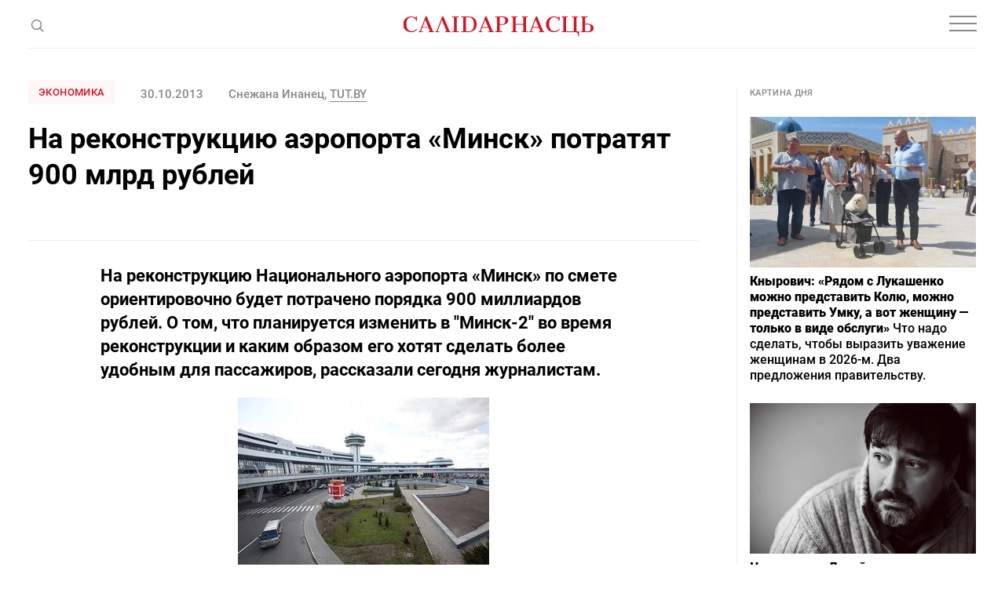

--- FILE ---
content_type: text/html; charset=UTF-8
request_url: https://gazetaby.com/post/na-rekonstrukciyu-aeroporta-minsk-potratyat-900-mlrd-rublej/63460/
body_size: 30136
content:
<!DOCTYPE html>
<html class="article-page" prefix="og: http://ogp.me/ns#" lang="ru-RU">
<head>
    <meta charset="UTF-8">
    <meta name="viewport" content="width=device-width, initial-scale=1">
    <meta name="format-detection" content="telephone=no">
    <meta name="csrf-param" content="_csrf">
<meta name="csrf-token" content="nqCzbLrF66wrZiYz1Fe2WqQWMB4N-xzepWxm050laj7s5tgk7LXem1JTZwO4NPUIyENAcUyOaabXVAqhsBMPeQ==">
    <title>На реконструкцию аэропорта «Минск» потратят 900 млрд рублей - Салiдарнасць</title>

    <!-- START Head Additional Code -->
    <!-- Google Tag Manager -->
<script>(function(w,d,s,l,i){w[l]=w[l]||[];w[l].push({'gtm.start':
new Date().getTime(),event:'gtm.js'});var f=d.getElementsByTagName(s)[0],
j=d.createElement(s),dl=l!='dataLayer'?'&l='+l:'';j.async=true;j.src=
'https://www.googletagmanager.com/gtm.js?id='+i+dl;f.parentNode.insertBefore(j,f);
})(window,document,'script','dataLayer','GTM-W39CL2T');</script>
<!-- End Google Tag Manager -->

<!-- Google Adsense -->
<script async src="https://pagead2.googlesyndication.com/pagead/js/adsbygoogle.js?client=ca-pub-2547180342824669"
     crossorigin="anonymous"></script>

<script async src="https://pagead2.googlesyndication.com/pagead/js/adsbygoogle.js?client=ca-pub-5954750761965865"
     crossorigin="anonymous"></script>


<!-- (C)2000-2017 Gemius SA - gemiusPrism  / gazetaby.com/Home Page -->
<!--<script type="text/javascript">-->
<!--    &lt;!&ndash;//&ndash;&gt;<![CDATA[//>&lt;!&ndash;-->
<!--    var pp_gemius_identifier = 'bI3gxNwBG0kCwX9fm7hulIXCrjyF2INi.FrUQLeyAc7.B7';-->

<!--    // lines below shouldn't be edited-->
<!--    function gemius_pending(i) {-->
<!--        window[i] = window[i] || function () {-->
<!--            var x = window[i + '_pdata'] = window[i + '_pdata'] || [];-->
<!--            x[x.length] = arguments;-->
<!--        };-->
<!--    };gemius_pending('gemius_hit');-->
<!--    gemius_pending('gemius_event');-->
<!--    gemius_pending('pp_gemius_hit');-->
<!--    gemius_pending('pp_gemius_event');-->
<!--    (function (d, t) {-->
<!--        try {-->
<!--            var gt = d.createElement(t), s = d.getElementsByTagName(t)[0],-->
<!--                l = 'http' + ((location.protocol == 'https:') ? 's' : '');-->
<!--            gt.setAttribute('async', 'async');-->
<!--            gt.setAttribute('defer', 'defer');-->
<!--            gt.src = l + '://gaby.hit.gemius.pl/xgemius.js';-->
<!--            s.parentNode.insertBefore(gt, s);-->
<!--        } catch (e) {-->
<!--        }-->
<!--    })(document, 'script');-->
<!--    //&ndash;&gt;<!]]>-->
<!--</script>-->

<!-- Meta Pixel Code -->
<script>
!function(f,b,e,v,n,t,s)
{if(f.fbq)return;n=f.fbq=function(){n.callMethod?
n.callMethod.apply(n,arguments):n.queue.push(arguments)};
if(!f._fbq)f._fbq=n;n.push=n;n.loaded=!0;n.version='2.0';
n.queue=[];t=b.createElement(e);t.async=!0;
t.src=v;s=b.getElementsByTagName(e)[0];
s.parentNode.insertBefore(t,s)}(window, document,'script',
'https://connect.facebook.net/en_US/fbevents.js');
fbq('init', '1894857347353190');
fbq('track', 'PageView');
</script>
<noscript><img height="1" width="1" style="display:none"
src="https://www.facebook.com/tr?id=1894857347353190&ev=PageView&noscript=1"
/></noscript>
<!-- End Meta Pixel Code -->

<link rel="manifest" href="/manifest.json">

<meta name="yandex-verification" content="698fee08d3316732" />

<meta name="pmail-verification" content="5c23f042b6d07e1769bc4c57fac61d1f">

<!-- Попап вечерняя рассылка -->
<script src="//web.webformscr.com/apps/fc3/build/loader.js" async sp-form-id="7e0b8d5bf55e1e9c2121632d498b1b815d59dc6f09ea4bb736c9d130a65eda4e"></script>

<!-- Верификация в Яндекс.Вебмастере для домена gazetaby.media -->
<meta name="yandex-verification" content="f2d6ac5b4c6e3e75" />

<!-- Верификация Google Search Console -->
<meta name="google-site-verification" content="gPFxT1DfmauU1JY6hrtQ1hzSD1MEWw59ccL23snaSBc" />

<meta name="yandex-verification" content="8c8e27a14db091b6" />
    <!-- END Head Additional Code -->

    <!-- START OneSignal Code -->
    <!--<link rel="manifest" href="/manifest.json" />-->
<!--<script src="https://cdn.onesignal.com/sdks/OneSignalSDK.js" async=""></script>-->
<!--<script>-->
<!--  var OneSignal = window.OneSignal || [];-->
<!--  OneSignal.push(function() {-->
<!--    OneSignal.init({-->
<!--        appId: "4e2700ab-8bb7-4b79-99ac-2757ccb482f9",-->
<!--        safari_web_id: "web.onesignal.auto.3437296f-1581-4c9c-99a7-ef947df2b18c",-->
<!--        autoRegister: false,-->
<!--        notifyButton: {-->
<!--enable: false /* Set to false to hide */-->
<!--        },-->
<!--        httpPermissionRequest: {-->
<!--            modalTitle: "Салiдарнасць"-->
<!--        },-->
<!--	    promptOptions: {-->
<!--            actionMessage: "Подписаться на новости",-->
<!--            acceptButtonText: "Да",-->
<!--            cancelButtonText: "Нет, спасибо",-->
<!--    		exampleNotificationCaption: "Вы сможете отписаться в любой момент",-->
<!--    		exampleNotificationTitleDesktop: "Пример уведомления",-->
<!--    		exampleNotificationMessageDesktop: "Это пример уведомления",-->
<!--    		exampleNotificationTitleMobile: "Пример уведомления",-->
<!--    		exampleNotificationMessageMobile: "Это пример уведомления",-->
<!--            showCredit: true,-->
<!--        }, -->
<!--        welcomeNotification: {disable: true}-->
<!--    });-->
<!--  });-->
<!--</script>-->
    <!-- END OneSignal Code -->

    <meta property="og:category" content="Экономика">
<meta property="og:type" content="article">
<meta property="og:site_name" content="Салідарнасць">
<meta property="og:url" content="https://gazetaby.com/post/na-rekonstrukciyu-aeroporta-minsk-potratyat-900-mlrd-rublej/63460/">
<meta property="og:title" content="На реконструкцию аэропорта «Минск» потратят 900 млрд рублей - Салiдарнасць">
<meta property="og:image" content="https://gazetaby.com/uploads/2013/10/aeroport_minsk-30s.jpg">
<link href="https://gazetaby.com/post/na-rekonstrukciyu-aeroporta-minsk-potratyat-900-mlrd-rublej/63460/amp/" rel="amphtml">
<link href="/css/style.css?v=1691419506" rel="stylesheet">
<link href="/css/custom.css?v=1694521420" rel="stylesheet">
<script>var frontParams = {"basePath":"https:\/\/gazetaby.com","language":"ru-RU","statsUrl":"\/rating\/stats\/","countP":10,"afterP":5,"countP2":12,"afterP2":8};</script>    
    <script type="application/ld+json">{"@context":"https:\/\/schema.org","@type":"NewsArticle","headline":"\u041d\u0430 \u0440\u0435\u043a\u043e\u043d\u0441\u0442\u0440\u0443\u043a\u0446\u0438\u044e \u0430\u044d\u0440\u043e\u043f\u043e\u0440\u0442\u0430 \u00ab\u041c\u0438\u043d\u0441\u043a\u00bb \u043f\u043e\u0442\u0440\u0430\u0442\u044f\u0442 900 \u043c\u043b\u0440\u0434 \u0440\u0443\u0431\u043b\u0435\u0439","image":["https:\/\/gazetaby.com\/uploads\/2013\/10\/aeroport_minsk-30s.jpg"],"datePublished":"2013-10-30 18:10:00","author":[{"@type":"Person","name":"\u0421\u043d\u0435\u0436\u0430\u043d\u0430 \u0418\u043d\u0430\u043d\u0435\u0446, TUT.BY ","url":"https:\/\/www.gazetaby.com\/"}]}</script>
    <link rel="canonical" href="https://gazetaby.com/post/na-rekonstrukciyu-aeroporta-minsk-potratyat-900-mlrd-rublej/63460/" />
    <link rel="alternate" type="application/rss+xml" title="Салiдарнасць - Лента новостей" href="http://feeds.feedburner.com/gazetabycom" />

</head>
<body>

<!-- Google Tag Manager (noscript) -->
<noscript><iframe src="https://www.googletagmanager.com/ns.html?id=GTM-W39CL2T"
height="0" width="0" style="display:none;visibility:hidden"></iframe></noscript>
<!-- End Google Tag Manager (noscript) -->


<div id="all">
    <header id="header">
        <div class="nav-box">
            <div class="container">
                <nav id="nav">
                    <ul><li><a href="/category/vojna/">Война</a></li>
<li><a href="/category/novosti/">Новости</a></li>
<li><a href="/category/politika/">Политика</a></li>
<li><a href="/category/obshhestvo/">Общество</a></li>
<li><a href="/category/kommentarii/">Комментарии</a></li>
<li><a href="/category/profsoyuzy/">Профсоюзы</a></li>
<li><a href="/post/na-rekonstrukciyu-aeroporta-minsk-potratyat-900-mlrd-rublej/63460/" class="dots"><svg width="20" height="4" viewBox="0 0 20 4" fill="none"><circle cx="2" cy="2" r="2" fill="#888"/><circle cx="10" cy="2" r="2" fill="#888"/><circle cx="18" cy="2" r="2" fill="#888"/></svg></a>
<ul id="nav-dropdown1" class="nav-dropdown">
<li><a href="/category/koktejl/">Коктейль</a></li>
<li><a href="/category/ekonomika/">Экономика</a></li>
<li><a href="/category/skandaly/">Скандалы</a></li>
</ul>
</li></ul>                    <ul class="special-projects-list"><li class="title">Спецпроекты:</li>
<li><a href="/category/filin/">Филин</a></li>
<li><a href="/category/dnevnik-vojny/">Дневник войны</a></li>
<li><a href="/category/zhenshhiny/">Женщины</a></li>
<li><a href="/category/eto-evropa/">Это Европа</a></li>
<li><a href="/category/tranzit/">Транзит</a></li>
<li><a href="/category/neabyyakavyya/">Неабыякавыя</a></li></ul>                </nav>

                
                <div class="social-links-box">
                    <div class="social-links">
                        <a href="https://t.me/gazetaby" class="icon" target="_blank"><svg width="16" height="12" viewBox="0 0 16 12" fill="none"><path d="M14.9685 1.09389L12.8435 11.0314C12.7602 11.3856 12.6144 11.6147 12.406 11.7189C12.2185 11.8022 11.9789 11.7606 11.6873 11.5939L8.46853 9.21889L6.90603 10.7189C6.80187 10.8231 6.71853 10.896 6.65603 10.9376C6.55187 11.0001 6.41645 11.0314 6.24978 11.0314L6.49978 7.75014L12.4685 2.34389C12.5519 2.28139 12.5727 2.22931 12.531 2.18764C12.5102 2.12514 12.4477 2.10431 12.3435 2.12514C12.2602 2.12514 12.1664 2.15639 12.0623 2.21889L4.68728 6.87514L1.49978 5.87514C1.14562 5.77097 0.97895 5.61472 0.999783 5.40639C1.02062 5.19806 1.23937 5.01056 1.65603 4.84389L14.0623 0.0626395C14.3748 -0.0415272 14.6248 0.000139505 14.8123 0.18764C14.9998 0.354306 15.0519 0.656389 14.9685 1.09389Z" fill="#888"/></svg></a>

<a href="https://www.facebook.com/gazetaby/" class="icon" target="_blank"><svg width="9" height="16" viewBox="0 0 9 16" fill="none"><path d="M2.40625 16V8.84375H0V6H2.40625V3.75C2.40625 2.5625 2.73958 1.64583 3.40625 1C4.07292 0.333333 4.95833 0 6.0625 0C6.95833 0 7.6875 0.0416667 8.25 0.125V2.65625H6.75C6.1875 2.65625 5.80208 2.78125 5.59375 3.03125C5.42708 3.23958 5.34375 3.57292 5.34375 4.03125V6H8L7.625 8.84375H5.34375V16H2.40625Z" fill="#888"/></svg></a>

<a href="https://www.instagram.com/gazetabycom/" class="icon" target="_blank"><svg width="14" height="14" viewBox="0 0 14 14" fill="none"><path d="M7 3.40625C6.35417 3.40625 5.75 3.57292 5.1875 3.90625C4.64583 4.21875 4.20833 4.65625 3.875 5.21875C3.5625 5.76042 3.40625 6.35417 3.40625 7C3.40625 7.64583 3.5625 8.25 3.875 8.8125C4.20833 9.35417 4.64583 9.79167 5.1875 10.125C5.75 10.4375 6.35417 10.5938 7 10.5938C7.64583 10.5938 8.23958 10.4375 8.78125 10.125C9.34375 9.79167 9.78125 9.35417 10.0938 8.8125C10.4271 8.25 10.5938 7.64583 10.5938 7C10.5938 6.35417 10.4271 5.76042 10.0938 5.21875C9.78125 4.65625 9.34375 4.21875 8.78125 3.90625C8.23958 3.57292 7.64583 3.40625 7 3.40625ZM7 9.34375C6.35417 9.34375 5.80208 9.11458 5.34375 8.65625C4.88542 8.19792 4.65625 7.64583 4.65625 7C4.65625 6.35417 4.88542 5.80208 5.34375 5.34375C5.80208 4.88542 6.35417 4.65625 7 4.65625C7.64583 4.65625 8.19792 4.88542 8.65625 5.34375C9.11458 5.80208 9.34375 6.35417 9.34375 7C9.34375 7.64583 9.11458 8.19792 8.65625 8.65625C8.19792 9.11458 7.64583 9.34375 7 9.34375ZM11.5938 3.25C11.5729 3.47917 11.4792 3.67708 11.3125 3.84375C11.1667 4.01042 10.9792 4.09375 10.75 4.09375C10.5208 4.09375 10.3229 4.01042 10.1562 3.84375C9.98958 3.67708 9.90625 3.47917 9.90625 3.25C9.90625 3.02083 9.98958 2.82292 10.1562 2.65625C10.3229 2.48958 10.5208 2.40625 10.75 2.40625C10.9792 2.40625 11.1771 2.48958 11.3438 2.65625C11.5104 2.82292 11.5938 3.02083 11.5938 3.25ZM13.9688 4.09375C13.9271 3.48958 13.8333 2.96875 13.6875 2.53125C13.5 2.01042 13.2083 1.5625 12.8125 1.1875C12.4375 0.791667 11.9896 0.5 11.4688 0.3125C11.0312 0.166667 10.5104 0.0833333 9.90625 0.0625C9.32292 0.0208333 8.35417 0 7 0C5.64583 0 4.66667 0.0208333 4.0625 0.0625C3.47917 0.0833333 2.96875 0.166667 2.53125 0.3125C2.01042 0.5 1.55208 0.791667 1.15625 1.1875C0.78125 1.5625 0.5 2.01042 0.3125 2.53125C0.166667 2.96875 0.0729167 3.48958 0.03125 4.09375C0.0104167 4.67708 0 5.64583 0 7C0 8.35417 0.0104167 9.33333 0.03125 9.9375C0.0729167 10.5208 0.166667 11.0312 0.3125 11.4688C0.5 11.9896 0.78125 12.4479 1.15625 12.8438C1.55208 13.2188 2.01042 13.4896 2.53125 13.6562C2.96875 13.8229 3.47917 13.9167 4.0625 13.9375C4.66667 13.9792 5.64583 14 7 14C8.35417 14 9.32292 13.9792 9.90625 13.9375C10.5104 13.9167 11.0312 13.8333 11.4688 13.6875C11.9896 13.5 12.4375 13.2188 12.8125 12.8438C13.2083 12.4479 13.5 11.9896 13.6875 11.4688C13.8333 11.0312 13.9167 10.5208 13.9375 9.9375C13.9792 9.33333 14 8.35417 14 7C14 5.64583 13.9896 4.67708 13.9688 4.09375ZM12.4688 11.125C12.2188 11.75 11.7708 12.1979 11.125 12.4688C10.7917 12.5938 10.2292 12.6771 9.4375 12.7188C9 12.7396 8.35417 12.75 7.5 12.75H6.5C5.66667 12.75 5.02083 12.7396 4.5625 12.7188C3.79167 12.6771 3.22917 12.5938 2.875 12.4688C2.25 12.2188 1.80208 11.7708 1.53125 11.125C1.40625 10.7708 1.32292 10.2083 1.28125 9.4375C1.26042 8.97917 1.25 8.33333 1.25 7.5V6.5C1.25 5.66667 1.26042 5.02083 1.28125 4.5625C1.32292 3.77083 1.40625 3.20833 1.53125 2.875C1.78125 2.22917 2.22917 1.78125 2.875 1.53125C3.22917 1.40625 3.79167 1.32292 4.5625 1.28125C5.02083 1.26042 5.66667 1.25 6.5 1.25H7.5C8.33333 1.25 8.97917 1.26042 9.4375 1.28125C10.2292 1.32292 10.7917 1.40625 11.125 1.53125C11.7708 1.78125 12.2188 2.22917 12.4688 2.875C12.5938 3.20833 12.6771 3.77083 12.7188 4.5625C12.7396 5 12.75 5.64583 12.75 6.5V7.5C12.75 8.33333 12.7396 8.97917 12.7188 9.4375C12.6771 10.2083 12.5938 10.7708 12.4688 11.125Z" fill="#888"/></svg></a>

<a href="https://www.tiktok.com/@gazetaby" class="icon" target="_blank"><svg width="14" height="17" viewBox="0 0 14 17" fill="none" xmlns="http://www.w3.org/2000/svg"><g clip-path="url(#clip0_1025_32238)"><path d="M14.0008 6.70227C12.625 6.70556 11.283 6.2765 10.1643 5.4757V11.0607C10.1639 12.0951 9.84771 13.1047 9.25803 13.9546C8.66835 14.8045 7.83327 15.454 6.86444 15.8165C5.89562 16.1789 4.83923 16.237 3.83653 15.9828C2.83384 15.7287 1.93263 15.1745 1.25341 14.3943C0.574187 13.6142 0.149334 12.6452 0.0356554 11.6171C-0.0780232 10.5889 0.124892 9.55061 0.617268 8.64091C1.10964 7.73121 1.86801 6.9935 2.79097 6.52644C3.71392 6.05939 4.75747 5.88523 5.78207 6.02727V8.83633C5.31321 8.68885 4.80974 8.69329 4.34355 8.84902C3.87737 9.00475 3.47231 9.3038 3.18623 9.70347C2.90014 10.1031 2.74766 10.583 2.75055 11.0745C2.75345 11.566 2.91157 12.044 3.20235 12.4403C3.49312 12.8366 3.90167 13.1308 4.36966 13.281C4.83765 13.4313 5.34114 13.4298 5.80823 13.2768C6.27532 13.1238 6.68213 12.8271 6.97055 12.4291C7.25898 12.0312 7.41427 11.5522 7.41426 11.0607V0.142578H10.1643C10.1624 0.374809 10.1818 0.606724 10.2224 0.835391C10.3179 1.34585 10.5166 1.83146 10.8063 2.2625C11.096 2.69353 11.4705 3.06095 11.9071 3.34227C12.5281 3.75292 13.2563 3.9718 14.0008 3.97164V6.70227Z" fill="#888888"/></g><defs><clipPath id="clip0_1025_32238"><rect width="14" height="16" fill="white" transform="translate(0 0.142578)"/></clipPath></defs></svg></a>

<a href="https://www.youtube.com/channel/UCewCc-SFaYvMX__bRx9Y6aw" class="icon" target="_blank"><svg width="16" height="16" viewBox="0 0 16 16" fill="none" xmlns="http://www.w3.org/2000/svg"><g clip-path="url(#clip0_1025_32230)"><path d="M13.0767 2.12275C10.674 1.95875 5.32267 1.95942 2.92333 2.12275C0.325333 2.30008 0.0193333 3.86942 0 8.00008C0.0193333 12.1234 0.322667 13.6994 2.92333 13.8774C5.32333 14.0408 10.674 14.0414 13.0767 13.8774C15.6747 13.7001 15.9807 12.1308 16 8.00008C15.9807 3.87675 15.6773 2.30075 13.0767 2.12275ZM6 10.6668V5.33342L11.3333 7.99542L6 10.6668Z" fill="#888888"/></g><defs><clipPath id="clip0_1025_32230"><rect width="16" height="16" fill="white"/></clipPath></defs></svg></a>
                    </div>
                </div>
            </div>
        </div>
        <div class="container">
            <span class="js-open-search" title="Поиск">
                <svg class="open" width="19" height="19" viewBox="0 0 19 19" fill="none">
                    <circle cx="9.48329" cy="9.4834" r="5.9557" transform="rotate(-45 9.48329 9.4834)" stroke="#888" stroke-width="1.5"/>
                    <path d="M13.4355 13.4346L18.1772 18.1762" stroke="#888" stroke-width="1.5"/>
                </svg>
                <svg class="close" width="16" height="15" viewBox="0 0 16 15" fill="none">
                    <path fill-rule="evenodd" clip-rule="evenodd" d="M0.707107 14.8492L14.8492 0.707061L14.1421 -4.55379e-05L0 14.1421L0.707107 14.8492Z" fill="#888"/>
                    <path fill-rule="evenodd" clip-rule="evenodd" d="M1 0.14209L0.292893 0.849197L14.435 14.9913L15.1421 14.2842L1 0.14209Z" fill="#888"/>
                </svg>
            </span>
            <div class="search-form-box">
                <form class="search-form" action="/search/" method="get">
                    <div class="search-form-wrap">
                        <span class="js-close-search" title="Закрыть"></span>
                        <div class="field on-focus">
                            <input type="text" name="text" class="form-control" placeholder="Поиск">
                        </div>
                        <button type="submit" class="search-btn" title="Поиск">
                            <svg width="19" height="19" viewBox="0 0 19 19" fill="none">
                                <circle cx="9.48329" cy="9.4834" r="5.9557" transform="rotate(-45 9.48329 9.4834)" stroke="#888" stroke-width="1.5"/>
                                <path d="M13.4355 13.4346L18.1772 18.1762" stroke="#888" stroke-width="1.5"/>
                            </svg>
                        </button>
                    </div>
                </form>
            </div>
            <a href="/" id="logo">
                <svg width="244" height="26" viewBox="0 0 244 26" fill="none">
                    <g clip-path="url(#clip-logo-header)">
                        <path d="M221.36 18.9321C221.36 19.0064 219.541 20.0087 219.541 20.0087C220.952 20.0087 221.954 20.4913 222.548 21.4564C222.993 22.236 223.253 23.461 223.327 25.1686H224.33V18.895H221.36V18.9321Z" fill="#CF172B"/>
                        <path d="M16.2573 1.67048C16.5914 1.1879 16.777 0.631072 16.8141 0H17.8906V5.45692H16.777C16.5171 4.08341 15.8489 3.00687 14.6982 2.22731C13.5845 1.44775 12.3595 1.03941 11.0231 1.03941C6.60559 1.03941 4.45252 4.04628 4.48964 10.0229C4.52677 12.3987 5.00935 14.3662 5.9374 15.9624C7.05105 17.7814 8.61017 18.7094 10.7261 18.7094C12.3224 18.7094 13.6587 18.4496 14.7724 17.8927C15.8861 17.3359 16.7399 16.6306 17.3709 15.7026L18.0391 16.2965C17.705 17.0761 17.0368 17.8185 15.9603 18.5238C14.5126 19.489 12.7307 20.0087 10.5405 20.0087C7.45939 20.0087 5.00935 19.0806 3.19038 17.1874C1.37141 15.3313 0.443359 12.9184 0.443359 10.0229C0.443359 7.1274 1.37141 4.71448 3.19038 2.82126C5.00935 0.965169 7.53364 0 10.7632 0C12.508 0 14.0671 0.371219 15.3664 1.07653C15.7376 1.26214 16.0345 1.48488 16.2573 1.67048Z" fill="#CF172B"/>
                        <path d="M20.1602 18.9693H21.5708L28.9209 0H30.4429L38.3128 18.9322H39.6491V19.9344H32.5217V18.9322H34.4892L32.596 14.3662H24.689L22.9814 18.9322H25.3201V19.9344H20.1602V18.9693ZM32.1876 13.401L28.4755 4.38038L25.0602 13.401H32.1876Z" fill="#CF172B"/>
                        <path d="M62.5469 18.9693H65.1083V1.03941H62.5098V0H71.1592V1.00229H68.5978V18.9322H71.1592V19.9344H62.5098V18.9693H62.5469Z" fill="#CF172B"/>
                        <path d="M74.2012 18.9693H76.7997V1.03941H74.1641V0H82.9619C88.1961 0 91.6113 1.67048 93.1333 4.97433C93.7644 6.34784 94.0985 7.94408 94.0985 9.8373C94.0985 12.3245 93.3932 14.5147 91.9454 16.3336C90.7947 17.8185 89.0871 18.8579 86.8597 19.489C85.709 19.8231 84.3355 19.9716 82.7763 19.9716H74.1641V18.9693H74.2012ZM82.665 18.9693C85.412 18.9693 87.3794 18.3011 88.5673 16.9276C89.7552 15.5541 90.3492 13.2525 90.3492 9.94866V9.54032C90.3121 6.38496 89.681 4.19477 88.456 2.93263C87.231 1.67048 85.3749 1.03941 82.8506 1.03941H80.3634V18.9693H82.665Z" fill="#CF172B"/>
                        <path d="M96.3301 18.9688H97.7407L105.091 0.0366211H106.613L114.483 18.9688H115.819V19.9711H108.692V18.9688H110.659L108.766 14.4028H100.859L99.1513 18.9688H101.49V19.9711H96.3301V18.9688ZM108.358 13.4005L104.645 4.37988L101.23 13.4005H108.358Z" fill="#CF172B"/>
                        <path d="M126.618 0C131.63 0 134.117 1.67048 134.117 5.01145C134.117 6.53345 133.671 7.72135 132.743 8.61228C131.815 9.5032 130.59 10.0971 129.031 10.3199C127.435 10.8025 126.73 10.6911 125.764 10.6911H123.389V18.8579H126.433V19.9344H117.746V18.8579H119.862V1.00229H117.746V0H126.618ZM126.358 9.8373C127.955 9.8373 129.068 9.31759 129.699 8.3153C130.182 7.57286 130.405 6.53345 130.405 5.19706C130.405 3.86068 130.145 2.85838 129.588 2.22731C128.92 1.44775 127.769 1.03941 126.136 1.03941H123.352V9.8373H126.358Z" fill="#CF172B"/>
                        <path d="M138.164 18.9693H140.206V1.03941H138.164V0H145.923V1.00229H143.732V9.42896H153.458V1.00229H151.268V0H159.027V1.00229H156.985V18.9322H159.027V19.9344H151.268V18.9322H153.458V10.4684H143.732V18.9693H145.923V19.9716H138.164V18.9693Z" fill="#CF172B"/>
                        <path d="M160.662 18.9688H162.073L169.423 0.0366211H170.945L178.815 18.9688H180.151V19.9711H173.024V18.9688H174.991L173.098 14.4028H165.191L163.483 18.9688H165.822V19.9711H160.662V18.9688ZM172.69 13.4005L168.977 4.37988L165.562 13.4005H172.69Z" fill="#CF172B"/>
                        <path d="M198.115 1.6705C198.449 1.18791 198.634 0.631084 198.671 1.24983e-05H199.748V5.45693H198.634C198.375 4.08342 197.706 3.00688 196.556 2.22732C195.442 1.44777 194.217 1.03942 192.881 1.03942C188.463 1.03942 186.31 4.0463 186.347 10.0229C186.384 12.3987 186.867 14.3662 187.795 15.9624C188.908 17.7814 190.468 18.7094 192.584 18.7094C194.18 18.7094 195.516 18.4496 196.63 17.8928C197.743 17.3359 198.597 16.6306 199.228 15.7026L199.897 16.2965C199.562 17.0761 198.894 17.8185 197.818 18.5238C196.37 19.489 194.588 20.0087 192.398 20.0087C189.317 20.0087 186.867 19.0807 185.048 17.1874C183.229 15.3313 182.301 12.9184 182.301 10.0229C182.301 7.12741 183.229 4.71449 185.048 2.82127C186.867 0.928059 189.391 -0.0371094 192.658 -0.0371094C194.402 -0.0371094 195.962 0.334109 197.261 1.03942C197.632 1.26216 197.892 1.48489 198.115 1.6705Z" fill="#CF172B"/>
                        <path d="M59.469 18.9693L51.5992 0H50.0772L42.727 18.9693H41.3164V19.9716H46.4763V18.9693H44.1377L49.6317 4.38038L55.6455 18.9693H53.678V19.9716H60.8054V18.9693H59.469Z" fill="#CF172B"/>
                        <path d="M207.916 1.03941H210.143V0H202.385V1.03941H204.426V18.9693H202.385V19.9716H221.28V18.9693H207.916V1.03941Z" fill="#CF172B"/>
                        <path d="M223.214 1.03941V0H215.455V1.03941H217.645V18.9693H215.455V19.9716H223.214V18.9693H221.172V1.03941H223.214Z" fill="#CF172B"/>
                        <path d="M226.582 19.9716V18.9693H228.698V1.11366H226.582V0H235.269V1.11366H232.225V9.28047H234.6C235.566 9.28047 238.127 9.39183 237.867 9.65169C239.426 9.91154 240.651 10.4684 241.579 11.3593C242.507 12.2502 242.953 13.4752 242.953 14.9601C242.953 18.3011 240.466 19.9716 235.454 19.9716H226.582ZM232.187 10.1714V18.9693H234.972C236.605 18.9693 237.756 18.5609 238.424 17.7814C238.981 17.1503 239.241 16.148 239.241 14.8116C239.241 13.4752 239.018 12.4358 238.535 11.6934C237.904 10.6911 236.791 10.1714 235.194 10.1714H232.187Z" fill="#CF172B"/>
                    </g>
                    <defs>
                        <clipPath id="clip-logo-header">
                            <rect width="243.557" height="25.2058" fill="white" transform="translate(0.443359)"/>
                        </clipPath>
                    </defs>
                </svg>
            </a>
            <div class="social-links">
                <a href="https://t.me/gazetaby" class="icon" target="_blank"><svg width="16" height="12" viewBox="0 0 16 12" fill="none"><path d="M14.9685 1.09389L12.8435 11.0314C12.7602 11.3856 12.6144 11.6147 12.406 11.7189C12.2185 11.8022 11.9789 11.7606 11.6873 11.5939L8.46853 9.21889L6.90603 10.7189C6.80187 10.8231 6.71853 10.896 6.65603 10.9376C6.55187 11.0001 6.41645 11.0314 6.24978 11.0314L6.49978 7.75014L12.4685 2.34389C12.5519 2.28139 12.5727 2.22931 12.531 2.18764C12.5102 2.12514 12.4477 2.10431 12.3435 2.12514C12.2602 2.12514 12.1664 2.15639 12.0623 2.21889L4.68728 6.87514L1.49978 5.87514C1.14562 5.77097 0.97895 5.61472 0.999783 5.40639C1.02062 5.19806 1.23937 5.01056 1.65603 4.84389L14.0623 0.0626395C14.3748 -0.0415272 14.6248 0.000139505 14.8123 0.18764C14.9998 0.354306 15.0519 0.656389 14.9685 1.09389Z" fill="#888"/></svg></a>

<a href="https://www.facebook.com/gazetaby/" class="icon" target="_blank"><svg width="9" height="16" viewBox="0 0 9 16" fill="none"><path d="M2.40625 16V8.84375H0V6H2.40625V3.75C2.40625 2.5625 2.73958 1.64583 3.40625 1C4.07292 0.333333 4.95833 0 6.0625 0C6.95833 0 7.6875 0.0416667 8.25 0.125V2.65625H6.75C6.1875 2.65625 5.80208 2.78125 5.59375 3.03125C5.42708 3.23958 5.34375 3.57292 5.34375 4.03125V6H8L7.625 8.84375H5.34375V16H2.40625Z" fill="#888"/></svg></a>

<a href="https://www.instagram.com/gazetabycom/" class="icon" target="_blank"><svg width="14" height="14" viewBox="0 0 14 14" fill="none"><path d="M7 3.40625C6.35417 3.40625 5.75 3.57292 5.1875 3.90625C4.64583 4.21875 4.20833 4.65625 3.875 5.21875C3.5625 5.76042 3.40625 6.35417 3.40625 7C3.40625 7.64583 3.5625 8.25 3.875 8.8125C4.20833 9.35417 4.64583 9.79167 5.1875 10.125C5.75 10.4375 6.35417 10.5938 7 10.5938C7.64583 10.5938 8.23958 10.4375 8.78125 10.125C9.34375 9.79167 9.78125 9.35417 10.0938 8.8125C10.4271 8.25 10.5938 7.64583 10.5938 7C10.5938 6.35417 10.4271 5.76042 10.0938 5.21875C9.78125 4.65625 9.34375 4.21875 8.78125 3.90625C8.23958 3.57292 7.64583 3.40625 7 3.40625ZM7 9.34375C6.35417 9.34375 5.80208 9.11458 5.34375 8.65625C4.88542 8.19792 4.65625 7.64583 4.65625 7C4.65625 6.35417 4.88542 5.80208 5.34375 5.34375C5.80208 4.88542 6.35417 4.65625 7 4.65625C7.64583 4.65625 8.19792 4.88542 8.65625 5.34375C9.11458 5.80208 9.34375 6.35417 9.34375 7C9.34375 7.64583 9.11458 8.19792 8.65625 8.65625C8.19792 9.11458 7.64583 9.34375 7 9.34375ZM11.5938 3.25C11.5729 3.47917 11.4792 3.67708 11.3125 3.84375C11.1667 4.01042 10.9792 4.09375 10.75 4.09375C10.5208 4.09375 10.3229 4.01042 10.1562 3.84375C9.98958 3.67708 9.90625 3.47917 9.90625 3.25C9.90625 3.02083 9.98958 2.82292 10.1562 2.65625C10.3229 2.48958 10.5208 2.40625 10.75 2.40625C10.9792 2.40625 11.1771 2.48958 11.3438 2.65625C11.5104 2.82292 11.5938 3.02083 11.5938 3.25ZM13.9688 4.09375C13.9271 3.48958 13.8333 2.96875 13.6875 2.53125C13.5 2.01042 13.2083 1.5625 12.8125 1.1875C12.4375 0.791667 11.9896 0.5 11.4688 0.3125C11.0312 0.166667 10.5104 0.0833333 9.90625 0.0625C9.32292 0.0208333 8.35417 0 7 0C5.64583 0 4.66667 0.0208333 4.0625 0.0625C3.47917 0.0833333 2.96875 0.166667 2.53125 0.3125C2.01042 0.5 1.55208 0.791667 1.15625 1.1875C0.78125 1.5625 0.5 2.01042 0.3125 2.53125C0.166667 2.96875 0.0729167 3.48958 0.03125 4.09375C0.0104167 4.67708 0 5.64583 0 7C0 8.35417 0.0104167 9.33333 0.03125 9.9375C0.0729167 10.5208 0.166667 11.0312 0.3125 11.4688C0.5 11.9896 0.78125 12.4479 1.15625 12.8438C1.55208 13.2188 2.01042 13.4896 2.53125 13.6562C2.96875 13.8229 3.47917 13.9167 4.0625 13.9375C4.66667 13.9792 5.64583 14 7 14C8.35417 14 9.32292 13.9792 9.90625 13.9375C10.5104 13.9167 11.0312 13.8333 11.4688 13.6875C11.9896 13.5 12.4375 13.2188 12.8125 12.8438C13.2083 12.4479 13.5 11.9896 13.6875 11.4688C13.8333 11.0312 13.9167 10.5208 13.9375 9.9375C13.9792 9.33333 14 8.35417 14 7C14 5.64583 13.9896 4.67708 13.9688 4.09375ZM12.4688 11.125C12.2188 11.75 11.7708 12.1979 11.125 12.4688C10.7917 12.5938 10.2292 12.6771 9.4375 12.7188C9 12.7396 8.35417 12.75 7.5 12.75H6.5C5.66667 12.75 5.02083 12.7396 4.5625 12.7188C3.79167 12.6771 3.22917 12.5938 2.875 12.4688C2.25 12.2188 1.80208 11.7708 1.53125 11.125C1.40625 10.7708 1.32292 10.2083 1.28125 9.4375C1.26042 8.97917 1.25 8.33333 1.25 7.5V6.5C1.25 5.66667 1.26042 5.02083 1.28125 4.5625C1.32292 3.77083 1.40625 3.20833 1.53125 2.875C1.78125 2.22917 2.22917 1.78125 2.875 1.53125C3.22917 1.40625 3.79167 1.32292 4.5625 1.28125C5.02083 1.26042 5.66667 1.25 6.5 1.25H7.5C8.33333 1.25 8.97917 1.26042 9.4375 1.28125C10.2292 1.32292 10.7917 1.40625 11.125 1.53125C11.7708 1.78125 12.2188 2.22917 12.4688 2.875C12.5938 3.20833 12.6771 3.77083 12.7188 4.5625C12.7396 5 12.75 5.64583 12.75 6.5V7.5C12.75 8.33333 12.7396 8.97917 12.7188 9.4375C12.6771 10.2083 12.5938 10.7708 12.4688 11.125Z" fill="#888"/></svg></a>

<a href="https://www.tiktok.com/@gazetaby" class="icon" target="_blank"><svg width="14" height="17" viewBox="0 0 14 17" fill="none" xmlns="http://www.w3.org/2000/svg"><g clip-path="url(#clip0_1025_32238)"><path d="M14.0008 6.70227C12.625 6.70556 11.283 6.2765 10.1643 5.4757V11.0607C10.1639 12.0951 9.84771 13.1047 9.25803 13.9546C8.66835 14.8045 7.83327 15.454 6.86444 15.8165C5.89562 16.1789 4.83923 16.237 3.83653 15.9828C2.83384 15.7287 1.93263 15.1745 1.25341 14.3943C0.574187 13.6142 0.149334 12.6452 0.0356554 11.6171C-0.0780232 10.5889 0.124892 9.55061 0.617268 8.64091C1.10964 7.73121 1.86801 6.9935 2.79097 6.52644C3.71392 6.05939 4.75747 5.88523 5.78207 6.02727V8.83633C5.31321 8.68885 4.80974 8.69329 4.34355 8.84902C3.87737 9.00475 3.47231 9.3038 3.18623 9.70347C2.90014 10.1031 2.74766 10.583 2.75055 11.0745C2.75345 11.566 2.91157 12.044 3.20235 12.4403C3.49312 12.8366 3.90167 13.1308 4.36966 13.281C4.83765 13.4313 5.34114 13.4298 5.80823 13.2768C6.27532 13.1238 6.68213 12.8271 6.97055 12.4291C7.25898 12.0312 7.41427 11.5522 7.41426 11.0607V0.142578H10.1643C10.1624 0.374809 10.1818 0.606724 10.2224 0.835391C10.3179 1.34585 10.5166 1.83146 10.8063 2.2625C11.096 2.69353 11.4705 3.06095 11.9071 3.34227C12.5281 3.75292 13.2563 3.9718 14.0008 3.97164V6.70227Z" fill="#888888"/></g><defs><clipPath id="clip0_1025_32238"><rect width="14" height="16" fill="white" transform="translate(0 0.142578)"/></clipPath></defs></svg></a>

<a href="https://www.youtube.com/channel/UCewCc-SFaYvMX__bRx9Y6aw" class="icon" target="_blank"><svg width="16" height="16" viewBox="0 0 16 16" fill="none" xmlns="http://www.w3.org/2000/svg"><g clip-path="url(#clip0_1025_32230)"><path d="M13.0767 2.12275C10.674 1.95875 5.32267 1.95942 2.92333 2.12275C0.325333 2.30008 0.0193333 3.86942 0 8.00008C0.0193333 12.1234 0.322667 13.6994 2.92333 13.8774C5.32333 14.0408 10.674 14.0414 13.0767 13.8774C15.6747 13.7001 15.9807 12.1308 16 8.00008C15.9807 3.87675 15.6773 2.30075 13.0767 2.12275ZM6 10.6668V5.33342L11.3333 7.99542L6 10.6668Z" fill="#888888"/></g><defs><clipPath id="clip0_1025_32230"><rect width="16" height="16" fill="white"/></clipPath></defs></svg></a>
            </div>
            <div class="js-open-nav">
                <span class="start-state">
                    <span></span>
                </span>
            </div>
        </div>
    </header>

    
    
<div class="content-grid has-aside">
    <div class="container">

        
        <div class="content-box">
            <main id="main">

                <div class="article-top-box">
                    <div class="top-wrap">
                                                    <a href="/category/ekonomika/" class="category">Экономика</a>
                                                <time class="date" datetime="2013-10-30T18:10:00+03:00">30.10.2013</time>
                        <div class="author">Снежана Инанец, <a href=http://tut.by target="_blank">TUT.BY</a> </div>
                    </div>
                    <h1>На реконструкцию аэропорта «Минск» потратят 900 млрд рублей</h1>
                    <h2 class="sub-header custom-red"></h2>
                </div>

                
                    
                    
                                            <div class="subcontainer-custom">
                            <h2>На реконструкцию Национального аэропорта «Минск» по смете ориентировочно будет потрачено порядка 900 миллиардов рублей. О том, что планируется изменить в "Минск-2" во время реконструкции и каким образом его хотят сделать более удобным для пассажиров, рассказали сегодня журналистам.</h2></p>
<p><img style='padding-left:0px' src="/assets/webp/uploads/2013/10/aeroport_minsk-30.webp" /></p>
<p><i>Фото с сайта aex.ru</i></p>
<p>В этом году Национальный аэропорт "Минск" наконец нагоняет показатели по пассажиропотоку, которые отмечались в последние годы Советского Союза.</p>
<p>– Мы выходим на рубеж 2,2 миллиона пассажиров. Это результат 1991 года. Ежегодный прирост пассажиров — более 20%, – рассказал генеральный директор РУП "Национальный аэропорт "Минск" Дмитрий Меликян.</p>
<p>Главной новостью этого года в теме Национального аэропорта "Минск" является его реконструкция, на которую планируется потратить около 900 миллиардов белорусских рублей. Однако Дмитрий Меликян рассчитывает, что получится сократить расходы.</p>
<p>Уже началась серьезная реконструкция аэровокзального комплекса, изменения заметны на привокзальной площади.</p>
<p>– Хочу принести извинения пассажирам за те неудобства, которые созданы. Знаете, когда в квартире идет ремонт, всегда испытываешь какие-то неудобства. Тем не менее, мы пытаемся обеспечить пассажиров всем тем необходимым, что у нас есть. Если не получается, мы очень быстро реагируем на жалобы, которые приходят в аэропорт, – отметил Меликян.</p>
<p>В этом году уже открыт новый vip-зал площадью порядка 2000 квадратных метров. По обещанию администрации аэропорта "Минск-2", в здании после реконструкции появятся современные торговые точки.</p>
<p>Мы хотим достигнуть того комфорта, о котором мы мечтали долгий период. Сам аэровокзальный комплекс снаружи красив, но технологичность его далека от совершенства. Мы бы очень хотели, чтобы у нас было хорошее сообщение между этажами, поэтому будет установлено большое количество лифтов, в том числе панорамных, а также эскалаторов для того, чтобы человек не чувствовал себя в напряжении, особенно с багажом.</p>
<p>По словам Дмитрия Меликяна, лифты будут безбарьерными.</p>
<p>Кроме того, Национальный аэропорт уже закупает багажное оборудование.</p>
<p>– Это самое совершенное оборудование, которое используется крупными и хорошими в смысле багажного обслуживания аэропортами мира. Оно позволит в 4 раза сократить сроки обработки багажа. Вы и сами бывали: очень неприятно, когда длительный период ждешь... Так мы сократим время пребывания человека в аэропорту после прибытия самолета. Будут установлены и новые телескопические трапы, более длинные, которые дадут возможность обслуживать самолеты широкофюзеляжные, а мы рассчитываем, что они будут более постоянно садиться в аэропорту.</p>
<p>Более удобной должна стать регистрация на рейс.</p>
<p>– Не будет разброса в плане обслуживания пассажиров в зоне регистрации – будет единая зона регистрации, единая зона досмотра, единая зона погранконтроля и таможенного оформления. Пассажиру не надо будет бегать по аэровокзалу и искать, где же, в каком месте войти-выйти. Все будет намного упрощено, чтобы пассажир не чувствовал себя загнанным в какой-то медвежий угол.</p>
<p>Дмитрий Меликян рассказал, что сейчас строятся дополнительные места стоянок для воздушных судов, поскольку сейчас их недостаточно.</p>
<p>– Аэропорт рассчитывает на то, что в конечном итоге будет построена вторая взлетно-посадочная полоса, она нам нужна. По техническим вопросам та полоса, что есть, нас удовлетворяет, но необходимо строительство второй, чтобы аэропорт в дальнейшем не закрывался для ремонта единственной полосы.</p>
<p>Гендиректор предприятия также сообщил, что к концу года должен быть разработан план детальной планировки территории вокруг аэропорта. Это поможет понять, как сделать так, чтобы инфраструктура "ожила". Кроме того, решается вопрос доставки пассажиров скоростной электричкой в аэропорт от станции "Минск-Пассажирский".</p>
<p>
                        </div>
                    
                
                
                <div class="article-tags">
                                    </div>

                <div class="bottom-wrap">
            <div class="share-box">
            <div class="share-links">
                <div class="simple-share" data-providers="facebook"></div>
                <a class="share-telegram-link" title="Telegram" href="https://t.me/share/url?url=https://gazetaby.com/post/na-rekonstrukciyu-aeroporta-minsk-potratyat-900-mlrd-rublej/63460/&text=Салідарнасць. Главные новости Беларуси. Читайте больше интересного и важного в канале @gazetaby">
                    <svg width="17" height="15" viewBox="0 0 15 12" fill="none" xmlns="http://www.w3.org/2000/svg">
                        <path d="M14.9687 1.09416C15.0312 0.656661 15 0.375411 14.8125 0.187911C14.625 0.000411242 14.375 -0.0308388 14.0625 0.0629112L1.65623 4.84416C1.21873 5.03166 0.999982 5.21916 0.999982 5.40666C0.968732 5.62541 1.12498 5.78166 1.49998 5.87541L4.68748 6.87541L12.0625 2.21916C12.1562 2.15666 12.25 2.12541 12.3437 2.12541C12.4375 2.12541 12.5 2.12541 12.5312 2.18791C12.5625 2.25041 12.5312 2.28166 12.4687 2.34416L6.49998 7.75041L6.24998 11.0317C6.40623 11.0317 6.53123 11.0004 6.65623 10.9379C6.71873 10.9067 6.78123 10.8442 6.90623 10.7192L8.46873 9.21916L11.6875 11.5942C11.9687 11.7817 12.2187 11.8129 12.4062 11.7192C12.5937 11.6254 12.75 11.4067 12.8437 11.0317L14.9687 1.09416Z" fill="#333"/>
                    </svg>
                </a>
                <div class="simple-share" data-providers="twitter,vk,odnoklassniki"></div>
            </div>
        </div>
    
            <form class="ajax-rating-form" action="/rating/rating/63460/" method="post">
<input type="hidden" name="_csrf" value="nqCzbLrF66wrZiYz1Fe2WqQWMB4N-xzepWxm050laj7s5tgk7LXem1JTZwO4NPUIyENAcUyOaabXVAqhsBMPeQ==">        <input type='hidden' value='63460' name='id'>
        <input type='hidden' value='0' name='ans_num'>
        </form>    
            <div class="rate-article-box">
            <p>Оцените статью</p>
            <span>1</span>
            <span>2</span>
            <span>3</span>
            <span>4</span>
            <span>5</span>
        </div>
    
            <div class="rating-box">
            <svg width="17" height="17" viewBox="0 0 17 17" fill="none">
                <path d="M15.6965 5.99498L11.3277 5.36659L9.35281 1.38683C9.02365 0.698598 8.00627 0.668675 7.64719 1.38683L5.7022 5.36659L1.30351 5.99498C0.525509 6.11467 0.226279 7.07221 0.794817 7.64074L3.93674 10.7228L3.18866 15.0617C3.06897 15.8397 3.90681 16.4381 4.59504 16.079L8.51496 14.0144L12.405 16.079C13.0932 16.4381 13.931 15.8397 13.8113 15.0617L13.0633 10.7228L16.2052 7.64074C16.7737 7.07221 16.4745 6.11467 15.6965 5.99498Z" fill="#EDEDED"/>
            </svg>

                                                <p>Средний балл <span class="rating">0</span><span class="voted">(0)</span></p>
                                    </div>
    

</div>

                <div class="banner-box banner-desktop auto-width" id="bottom2_news_ad_banner_inner_desktop"><a href="https://tinyurl.com/3kk2xt7s" target="_blank">
<img src="/assets/webp/uploads/2024/09/promo-tg-women-728x90.webp" alt="">
</a></div>                    <div class="articles-grid">
                        <div class="title-box">
                            <p class="title">Читайте еще</p>
                        </div>
                        <div class="swiper-slider">
                            <div class="swiper-container">
                                <div class="swiper-wrapper">
                                                                            <a href="/post/kak-lukashenko-ochen-legko-otvoevyval-rynok-rossii/211859/" class="swiper-slide item">
                                                                                            <img src="/assets/webp/assets/resized/288-192-crop/uploads/2026/01/maz2026.webp" alt="">
                                                                                        <p class="text">Как Лукашенко «очень легко отвоевывал» рынок России</p>
                                        </a>
                                                                            <a href="/post/fotofakt-skolko-stoyat-v-yanvare-belaruskie-yabloki/211825/" class="swiper-slide item">
                                                                                            <img src="/assets/webp/assets/resized/288-192-crop/uploads/2026/01/prince-apple2-16.webp" alt="">
                                                                                        <p class="text">Фотофакт. Сколько стоят в январе беларуские яблоки</p>
                                        </a>
                                                                            <a href="/post/luzgina-xranit-dollary-doma-nevygodno-potomu-chto-po-vkladam-v-inostra/211805/" class="swiper-slide item">
                                                                                            <img src="/assets/webp/assets/resized/288-192-crop/uploads/2026/01/photo_2026-01-09_11-46-35.webp" alt="">
                                                                                        <p class="text">Лузгина: Хранить доллары дома невыгодно с учетом того, что курс упал на 16% и ставки в банках по вкладам в иностранной валюте очень низкие</p>
                                        </a>
                                                                            <a href="/post/cenam-v-belarusi-razreshili-rasti/211760/" class="swiper-slide item">
                                                                                            <img src="/assets/webp/assets/resized/288-192-crop/uploads/2026/01/ceny13.webp" alt="">
                                                                                        <p class="text">Ценам в Беларуси разрешили расти</p>
                                        </a>
                                                                            <a href="/post/byudzhet-2026-belarus-planiruet-kontroliruemyj-deficit-i-vse-silnee-na/211717/" class="swiper-slide item">
                                                                                            <img src="/assets/webp/assets/resized/288-192-crop/uploads/2026/01/Geld1.webp" alt="">
                                                                                        <p class="text">Бюджет-2026: Беларусь планирует «контролируемый дефицит» и все сильнее надеется на Россию, которая сама на мели</p>
                                        </a>
                                                                            <a href="/post/litva-rastorgla-dogovor-s-belarusyu-o-dvojnom-nalogooblozhenii/211633/" class="swiper-slide item">
                                                                                            <img src="/assets/webp/assets/resized/288-192-crop/uploads/2026/01/nalog-6-1.webp" alt="">
                                                                                        <p class="text">Литва расторгла договор с Беларусью о двойном налогообложении</p>
                                        </a>
                                                                    </div>
                            </div>
                        </div>
                    </div>
                
                
                
                                    <div class="banner-desktop auto-width" style="border-bottom: none">
                                            </div>
                
                
<div class="articles-grid">
    <div class="title-box">
        <p class="title">Избранное</p>
    </div>
    <div class="swiper-slider">
        <div class="swiper-container">
            <div class="swiper-wrapper">
                                                            <a href="/post/v-chem-na-samom-dele-mogut-byt-uvereny-svideteli-yavleniya-oreshnika-v/211842/" class="swiper-slide item">
                                                            <img src="/assets/webp/assets/resized/288-192-crop/uploads/2026/01/valfovich26.webp" alt="В чем на самом деле могут быть уверены свидетели явления «Орешника» в Беларуси"/>
                                                        <p class="text">В чем на самом деле могут быть уверены свидетели явления «Орешника» в Беларуси</p>
                        </a>
                                                                                <a href="/post/kak-belarus-izmenilas-za-10-let-ot-my-prodolzhim-torgovat-s-ukrainoj-d/211830/" class="swiper-slide item" target="_blank">
                                                            <img src="/assets/webp/assets/resized/288-192-crop/uploads/2026/01/pradukty1401.webp" alt="Как Беларусь изменилась за 10 лет — от «мы продолжим торговать с Украиной» до «неизвестно откуда могут залететь беспилотники»"/>
                                                        <p class="text">Как Беларусь изменилась за 10 лет — от «мы продолжим торговать с Украиной» до «неизвестно откуда могут залететь беспилотники»</p>
                        </a>
                                                                                <a href="/post/syargej-touscikau-dali-belaruskamounuyu-pesu-i-yana-takaya-rodnenkaya-/211822/" class="swiper-slide item">
                                                            <img src="/assets/webp/assets/resized/288-192-crop/uploads/2026/01/Siarzhuk6_1401.webp" alt="Сяргей Тоўсцікаў: «Далі беларускамоўную п’есу — і яна такая родненькая! Потым трылогія паводле Аляхновіча, Шэкспір і «Мёртвыя душы» па-беларуску»"/>
                                                        <p class="text">Сяргей Тоўсцікаў: «Далі беларускамоўную п’есу — і яна такая родненькая! Потым трылогія паводле Аляхновіча, Шэкспір і «Мёртвыя душы» па-беларуску»</p>
                        </a>
                                                                                <a href="/post/dudinskij-do-2020-go-plyuxalsya-v-zhizhe-rozovogo-kefira-a-za-posledny/211800/" class="swiper-slide item">
                                                            <img src="/assets/webp/assets/resized/288-192-crop/uploads/2026/01/Dudzinski300.webp" alt="Дудинский: «До 2020-го плюхался в жиже розового кефира. А за последнюю пятилетку почувствовал вкус жизни»"/>
                                                        <p class="text">Дудинский: «До 2020-го плюхался в жиже розового кефира. А за последнюю пятилетку почувствовал вкус жизни»</p>
                        </a>
                                                                                <a href="/post/chasy-zmyanilisya-neprystojnyya-zharty-seksisczkiya-zayavy-uzho-neabav/211779/" class="swiper-slide item">
                                                            <img src="/assets/webp/assets/resized/288-192-crop/uploads/2026/01/har_med-14.webp" alt="«Часы змяніліся. Непрыстойныя жарты, сэксісцкія заявы ўжо неабавязкова прымаць як норму»"/>
                                                        <p class="text">«Часы змяніліся. Непрыстойныя жарты, сэксісцкія заявы ўжо неабавязкова прымаць як норму»</p>
                        </a>
                                                                                <a href="/post/ot-nadezhd-do-vorchaniya-za-chto-lukashenko-dolzhen-nedolyublivat-madu/211754/" class="swiper-slide item">
                                                            <img src="/assets/resized/288-192-crop/uploads/2026/01/maduro12-6%201.jpg" alt="От надежд до ворчания. За что Лукашенко должен недолюбливать Мадуро"/>
                                                        <p class="text">От надежд до ворчания. За что Лукашенко должен недолюбливать Мадуро</p>
                        </a>
                                                </div>
        </div>
            </div>
</div>

                                    <div class="banner-desktop auto-width">
                                                <div id="bottom_main_news_ad_banner_inner_desktop_all"><div class="pulse-widget" data-sid="partners_widget_gazetaby_com"></div>
<script async src="https://static.pulse.mail.ru/pulse-widget.js"></script></div>                    </div>
                
            </main>
            <aside id="aside">

                
                    
                    
<div class="infinite-load-box main-articles">
    <p class="category">Картина дня</p>
    <div class="filter-box">
                    <a href="/post/knyrovich-ryadom-s-lukashenko-mozhno-predstavit-kolyu-mozhno-predstavi/211875/"
               class="item">
                                    <div class="img">
                                                    <img src="/assets/webp/assets/resized/288-192-crop/uploads/2026/01/umka18.webp" alt="Кнырович: «Рядом с Лукашенко можно представить Колю, можно представить Умку, а вот женщину — только в виде обслуги»"/>
                                            </div>
                                <p class="text"><span>Кнырович: «Рядом с Лукашенко можно представить Колю, можно представить Умку, а вот женщину — только в виде обслуги»</span> Что надо сделать, чтобы выразить уважение женщинам в 2026-м. Два предложения правительству.</p>
            </a>
                    <a href="/post/chernyshev-davajte-postavim-ryadom-dva-lipovyx-propagandistskix-konstr/211873/"
               class="item">
                                    <div class="img">
                                                    <img src="/assets/webp/assets/resized/288-192-crop/uploads/2023/07/chern24.webp" alt="Чернышев: «Давайте поставим рядом два липовых пропагандистских конструкта — войну Вовы и ВОВ»"/>
                                            </div>
                                <p class="text"><span>Чернышев: «Давайте поставим рядом два липовых пропагандистских конструкта — войну Вовы и ВОВ»</span> Мясные штурмы, массовое мародерство повторили, осликов как тягловую силу, пытки и концлагеря — тоже удалось.</p>
            </a>
                    <a href="/post/konvejer-repressij-ekstremistam-oficialno-zapretili-rabotat-s-detmi-de/211872/"
               class="item">
                                    <div class="img">
                                                    <img src="/assets/webp/assets/resized/288-192-crop/uploads/2026/01/repress18-1.webp" alt="Конвейер репрессий. «Экстремистам» официально запретили работать с детьми. Десантника, которого признавали лучшим командиром взвода спецназа, осудили за «политику»"/>
                                            </div>
                                <p class="text"><span>Конвейер репрессий. «Экстремистам» официально запретили работать с детьми. Десантника, которого признавали лучшим командиром взвода спецназа, осудили за «политику»</span> Хроника политического преследования 18 января.</p>
            </a>
                    <a href="/post/na-peremeny-luchshe-soglashatsya-poka-o-nix-prosyat-po-xoroshemu/211871/"
               class="item">
                                    <div class="img">
                                                    <img src="/assets/webp/assets/resized/288-192-crop/uploads/2026/01/sparta18.webp" alt="«На перемены лучше соглашаться, пока о них просят по-хорошему»"/>
                                            </div>
                                <p class="text"><span>«На перемены лучше соглашаться, пока о них просят по-хорошему»</span> Потому что иначе вместо хороших придут те, которые ни о чем просить не будут.</p>
            </a>
                    <a href="/post/navumchyk-belarus-u-1991-m-stala-nezalezhnaj-za-kampaniyu/211869/"
               class="item">
                                    <div class="img">
                                                    <img src="/assets/webp/assets/resized/288-192-crop/uploads/2026/01/photo_2026-01-18_14-59-48.webp" alt="Навумчык: Беларусь у 1991-м стала незалежнай «за кампанию»?"/>
                                            </div>
                                <p class="text"><span>Навумчык: Беларусь у 1991-м стала незалежнай «за кампанию»?</span> Пра памылку сучасьнікаў.</p>
            </a>
            </div>
            <a href="" data-url="/sidebars/main/?page=2" class="js-show-more">Еще картина дня</a>
    </div>

                    
<div class="infinite-load-box opinions swiper-slider">
    <p class="category">Популярные мнения</p>
    <div class="swiper-container">
        <div class="filter-box swiper-wrapper">
                            <a href="/post/uploads202411turarbekova08/211839/" class="item swiper-slide">
                    <div class="img-wrap">
                        <div class="img">
                                                            <img src="/assets/webp/assets/resized/96-96-crop/uploads/2023/08/Turarbekova_1-31-1-2.webp" alt="Роза Турарбекова"/>
                                                    </div>
                        <div class="name-box">
                            <p class="name">Роза <br/>Турарбекова</p>
                        </div>
                        <span class="quote quote-left">
                            <svg width="27" height="21" viewBox="0 0 27 21" fill="none" xmlns="http://www.w3.org/2000/svg">
                                <path d="M21.1323 21C18.9516 21 17.3021 20.1135 16.1839 18.3404C15.2333 16.8444 14.7581 15.0159 14.7581 12.8549C14.7581 10.0845 15.4849 7.59112 16.9387 5.37477C18.3366 3.15843 20.4892 1.38536 23.3968 0.0555553L24.1516 1.55159C22.4183 2.2719 20.9366 3.40778 19.7065 4.95922C18.4204 6.51066 17.7774 8.0898 17.7774 9.69665C17.7774 10.3616 17.8613 10.9433 18.029 11.442C18.9237 10.7217 19.9581 10.3616 21.1323 10.3616C22.6419 10.3616 23.928 10.8325 24.9903 11.7745C25.9968 12.7718 26.5 14.0739 26.5 15.6808C26.5 17.1768 25.9968 18.4235 24.9903 19.4209C23.928 20.4736 22.6419 21 21.1323 21ZM6.87419 21C4.69354 21 3.04408 20.1135 1.9258 18.3404C0.975264 16.8444 0.5 15.0159 0.5 12.8549C0.5 10.0845 1.22688 7.59112 2.68064 5.37477C4.07849 3.15843 6.23118 1.38536 9.13871 0.0555553L9.89355 1.55159C8.16021 2.2719 6.67849 3.40778 5.44839 4.95922C4.16236 6.51066 3.51935 8.0898 3.51935 9.69665C3.51935 10.3616 3.60322 10.9433 3.77097 11.442C4.66559 10.7217 5.7 10.3616 6.87419 10.3616C8.38387 10.3616 9.66989 10.8325 10.7323 11.7745C11.7387 12.7718 12.2419 14.0739 12.2419 15.6808C12.2419 17.1768 11.7387 18.4235 10.7323 19.4209C9.66989 20.4736 8.38387 21 6.87419 21Z" fill="#CF172B" fill-opacity="0.95"/>
                            </svg>
                        </span>
                        <span class="quote quote-right">
                            <svg width="19" height="16" viewBox="0 0 19 16" fill="none">
                                <path d="M4.05973 0.160156C5.61973 0.160156 6.79973 0.800154 7.59973 2.08015C8.27973 3.16015 8.61973 4.48016 8.61973 6.04016C8.61973 8.04016 8.09973 9.84016 7.05973 11.4402C6.05973 13.0402 4.51973 14.3202 2.43973 15.2802L1.89973 14.2002C3.13973 13.6802 4.19973 12.8602 5.07973 11.7402C5.99973 10.6202 6.45973 9.48016 6.45973 8.32016C6.45973 7.84016 6.39973 7.42015 6.27973 7.06015C5.63973 7.58015 4.89973 7.84015 4.05973 7.84015C2.97973 7.84015 2.05973 7.50016 1.29973 6.82016C0.579726 6.10016 0.219727 5.16016 0.219727 4.00016C0.219727 2.92016 0.579726 2.02016 1.29973 1.30016C2.05973 0.540156 2.97973 0.160156 4.05973 0.160156ZM14.2597 0.160156C15.8197 0.160156 16.9997 0.800154 17.7997 2.08015C18.4797 3.16015 18.8197 4.48016 18.8197 6.04016C18.8197 8.04016 18.2997 9.84016 17.2597 11.4402C16.2597 13.0402 14.7197 14.3202 12.6397 15.2802L12.0997 14.2002C13.3397 13.6802 14.3997 12.8602 15.2797 11.7402C16.1997 10.6202 16.6597 9.48016 16.6597 8.32016C16.6597 7.84016 16.5997 7.42015 16.4797 7.06015C15.8397 7.58015 15.0997 7.84015 14.2597 7.84015C13.1797 7.84015 12.2597 7.50016 11.4997 6.82016C10.7797 6.10016 10.4197 5.16016 10.4197 4.00016C10.4197 2.92016 10.7797 2.02016 11.4997 1.30016C12.2597 0.540156 13.1797 0.160156 14.2597 0.160156Z" fill="#E9E9E9"/>
                            </svg>
                        </span>
                    </div>
                    <p class="text">Иран – большая (порядка 92 млн человек), очень сложная и по своему составу неоднородная страна. С одной стороны – Тегеран, университеты, очень образованные, богатые, современно мыслящие люди. С другой – регионы: отсталые, бедные. Очень много этнических групп: кроме персов, азербайджанцы, курды, луры, туркмены, мазендаранцы, гилянцы, белуджи, арабы, армяне. А также религиозные.</p>
                </a>
                            <a href="/post/vitold-kazau-nu-shto-vy-shto-vy-a-myanty-paslya-krychali-pra-mora-kryv/211819/" class="item swiper-slide">
                    <div class="img-wrap">
                        <div class="img">
                                                            <img src="/assets/webp/assets/resized/96-96-crop/uploads/2026/01/vladimir_gorokh15-3s.webp" alt="Уладзімір Гарох"/>
                                                    </div>
                        <div class="name-box">
                            <p class="name">Уладзімір <br/>Гарох</p>
                        </div>
                        <span class="quote quote-left">
                            <svg width="27" height="21" viewBox="0 0 27 21" fill="none" xmlns="http://www.w3.org/2000/svg">
                                <path d="M21.1323 21C18.9516 21 17.3021 20.1135 16.1839 18.3404C15.2333 16.8444 14.7581 15.0159 14.7581 12.8549C14.7581 10.0845 15.4849 7.59112 16.9387 5.37477C18.3366 3.15843 20.4892 1.38536 23.3968 0.0555553L24.1516 1.55159C22.4183 2.2719 20.9366 3.40778 19.7065 4.95922C18.4204 6.51066 17.7774 8.0898 17.7774 9.69665C17.7774 10.3616 17.8613 10.9433 18.029 11.442C18.9237 10.7217 19.9581 10.3616 21.1323 10.3616C22.6419 10.3616 23.928 10.8325 24.9903 11.7745C25.9968 12.7718 26.5 14.0739 26.5 15.6808C26.5 17.1768 25.9968 18.4235 24.9903 19.4209C23.928 20.4736 22.6419 21 21.1323 21ZM6.87419 21C4.69354 21 3.04408 20.1135 1.9258 18.3404C0.975264 16.8444 0.5 15.0159 0.5 12.8549C0.5 10.0845 1.22688 7.59112 2.68064 5.37477C4.07849 3.15843 6.23118 1.38536 9.13871 0.0555553L9.89355 1.55159C8.16021 2.2719 6.67849 3.40778 5.44839 4.95922C4.16236 6.51066 3.51935 8.0898 3.51935 9.69665C3.51935 10.3616 3.60322 10.9433 3.77097 11.442C4.66559 10.7217 5.7 10.3616 6.87419 10.3616C8.38387 10.3616 9.66989 10.8325 10.7323 11.7745C11.7387 12.7718 12.2419 14.0739 12.2419 15.6808C12.2419 17.1768 11.7387 18.4235 10.7323 19.4209C9.66989 20.4736 8.38387 21 6.87419 21Z" fill="#CF172B" fill-opacity="0.95"/>
                            </svg>
                        </span>
                        <span class="quote quote-right">
                            <svg width="19" height="16" viewBox="0 0 19 16" fill="none">
                                <path d="M4.05973 0.160156C5.61973 0.160156 6.79973 0.800154 7.59973 2.08015C8.27973 3.16015 8.61973 4.48016 8.61973 6.04016C8.61973 8.04016 8.09973 9.84016 7.05973 11.4402C6.05973 13.0402 4.51973 14.3202 2.43973 15.2802L1.89973 14.2002C3.13973 13.6802 4.19973 12.8602 5.07973 11.7402C5.99973 10.6202 6.45973 9.48016 6.45973 8.32016C6.45973 7.84016 6.39973 7.42015 6.27973 7.06015C5.63973 7.58015 4.89973 7.84015 4.05973 7.84015C2.97973 7.84015 2.05973 7.50016 1.29973 6.82016C0.579726 6.10016 0.219727 5.16016 0.219727 4.00016C0.219727 2.92016 0.579726 2.02016 1.29973 1.30016C2.05973 0.540156 2.97973 0.160156 4.05973 0.160156ZM14.2597 0.160156C15.8197 0.160156 16.9997 0.800154 17.7997 2.08015C18.4797 3.16015 18.8197 4.48016 18.8197 6.04016C18.8197 8.04016 18.2997 9.84016 17.2597 11.4402C16.2597 13.0402 14.7197 14.3202 12.6397 15.2802L12.0997 14.2002C13.3397 13.6802 14.3997 12.8602 15.2797 11.7402C16.1997 10.6202 16.6597 9.48016 16.6597 8.32016C16.6597 7.84016 16.5997 7.42015 16.4797 7.06015C15.8397 7.58015 15.0997 7.84015 14.2597 7.84015C13.1797 7.84015 12.2597 7.50016 11.4997 6.82016C10.7797 6.10016 10.4197 5.16016 10.4197 4.00016C10.4197 2.92016 10.7797 2.02016 11.4997 1.30016C12.2597 0.540156 13.1797 0.160156 14.2597 0.160156Z" fill="#E9E9E9"/>
                            </svg>
                        </span>
                    </div>
                    <p class="text">У Шклове катавалі людзей. Мяне валілі на падлогу, расцягвалі ногі так, што сухажыллі трэшчалі, і малацілі. Цела заставалася чорным ад сінякоў па тры тыдні. У ШІЗА нас катавалі холадам: фортку ў акне не зачынялі нават у маразы. Каб не змерзнуць, трэба было пастаянна рухацца. Харчаванне было жахлівым. Аднойчы накінулі ежы, аказалася – санстанцыя прыехала. Калі я ўбачыў сваё адлюстраванне, быў шакаваны.</p>
                </a>
                            <a href="/post/kedebisty-adchynili-shafu-i-spytali-geta-napeuna-padarunki-ya-kazhu-ta/211829/" class="item swiper-slide">
                    <div class="img-wrap">
                        <div class="img">
                                                            <img src="/assets/resized/96-96-crop/uploads/2026/01/ph-volha-16%202.jpg" alt="Вольга Севярынец"/>
                                                    </div>
                        <div class="name-box">
                            <p class="name">Вольга <br/>Севярынец</p>
                        </div>
                        <span class="quote quote-left">
                            <svg width="27" height="21" viewBox="0 0 27 21" fill="none" xmlns="http://www.w3.org/2000/svg">
                                <path d="M21.1323 21C18.9516 21 17.3021 20.1135 16.1839 18.3404C15.2333 16.8444 14.7581 15.0159 14.7581 12.8549C14.7581 10.0845 15.4849 7.59112 16.9387 5.37477C18.3366 3.15843 20.4892 1.38536 23.3968 0.0555553L24.1516 1.55159C22.4183 2.2719 20.9366 3.40778 19.7065 4.95922C18.4204 6.51066 17.7774 8.0898 17.7774 9.69665C17.7774 10.3616 17.8613 10.9433 18.029 11.442C18.9237 10.7217 19.9581 10.3616 21.1323 10.3616C22.6419 10.3616 23.928 10.8325 24.9903 11.7745C25.9968 12.7718 26.5 14.0739 26.5 15.6808C26.5 17.1768 25.9968 18.4235 24.9903 19.4209C23.928 20.4736 22.6419 21 21.1323 21ZM6.87419 21C4.69354 21 3.04408 20.1135 1.9258 18.3404C0.975264 16.8444 0.5 15.0159 0.5 12.8549C0.5 10.0845 1.22688 7.59112 2.68064 5.37477C4.07849 3.15843 6.23118 1.38536 9.13871 0.0555553L9.89355 1.55159C8.16021 2.2719 6.67849 3.40778 5.44839 4.95922C4.16236 6.51066 3.51935 8.0898 3.51935 9.69665C3.51935 10.3616 3.60322 10.9433 3.77097 11.442C4.66559 10.7217 5.7 10.3616 6.87419 10.3616C8.38387 10.3616 9.66989 10.8325 10.7323 11.7745C11.7387 12.7718 12.2419 14.0739 12.2419 15.6808C12.2419 17.1768 11.7387 18.4235 10.7323 19.4209C9.66989 20.4736 8.38387 21 6.87419 21Z" fill="#CF172B" fill-opacity="0.95"/>
                            </svg>
                        </span>
                        <span class="quote quote-right">
                            <svg width="19" height="16" viewBox="0 0 19 16" fill="none">
                                <path d="M4.05973 0.160156C5.61973 0.160156 6.79973 0.800154 7.59973 2.08015C8.27973 3.16015 8.61973 4.48016 8.61973 6.04016C8.61973 8.04016 8.09973 9.84016 7.05973 11.4402C6.05973 13.0402 4.51973 14.3202 2.43973 15.2802L1.89973 14.2002C3.13973 13.6802 4.19973 12.8602 5.07973 11.7402C5.99973 10.6202 6.45973 9.48016 6.45973 8.32016C6.45973 7.84016 6.39973 7.42015 6.27973 7.06015C5.63973 7.58015 4.89973 7.84015 4.05973 7.84015C2.97973 7.84015 2.05973 7.50016 1.29973 6.82016C0.579726 6.10016 0.219727 5.16016 0.219727 4.00016C0.219727 2.92016 0.579726 2.02016 1.29973 1.30016C2.05973 0.540156 2.97973 0.160156 4.05973 0.160156ZM14.2597 0.160156C15.8197 0.160156 16.9997 0.800154 17.7997 2.08015C18.4797 3.16015 18.8197 4.48016 18.8197 6.04016C18.8197 8.04016 18.2997 9.84016 17.2597 11.4402C16.2597 13.0402 14.7197 14.3202 12.6397 15.2802L12.0997 14.2002C13.3397 13.6802 14.3997 12.8602 15.2797 11.7402C16.1997 10.6202 16.6597 9.48016 16.6597 8.32016C16.6597 7.84016 16.5997 7.42015 16.4797 7.06015C15.8397 7.58015 15.0997 7.84015 14.2597 7.84015C13.1797 7.84015 12.2597 7.50016 11.4997 6.82016C10.7797 6.10016 10.4197 5.16016 10.4197 4.00016C10.4197 2.92016 10.7797 2.02016 11.4997 1.30016C12.2597 0.540156 13.1797 0.160156 14.2597 0.160156Z" fill="#E9E9E9"/>
                            </svg>
                        </span>
                    </div>
                    <p class="text">Калі б мне зараз сказалі, што гэта будзе шлях даўжынёй 5,5 гадоў, можа быць, я б і не справілася. А так – тыя, хто жыве ў Беларусі, ведаюць, што там жывеш адным днём. Пражыў, дзякуй Госпаду, ідзем далей. Так было і ў нашай сітуацыі. І, дзякуй богу, мы дачакаліся. Першы ператрус у нас быў у канцы 2021 года. Другі – у пачатку 2024-га. Скажу шчыра: у той раз я з Францішкам ужо развітвалася, думала, таксама «паеду».</p>
                </a>
                    </div>
                    <div class="paginations-box">
                <div class="swiper-button-prev swiper-btn">
                    <svg width="7" height="11" viewBox="0 0 7 11" fill="none" xmlns="http://www.w3.org/2000/svg">
                        <path d="M6.24173 1.5474L1.99909 5.79004L6.24173 10.0327" stroke="#D12336" stroke-width="2"/>
                    </svg>
                </div>
                <div class="swiper-pagination"></div>
                <div class="swiper-button-next swiper-btn">
                    <svg width="8" height="11" viewBox="0 0 8 11" fill="none" xmlns="http://www.w3.org/2000/svg">
                        <path d="M1.41452 1.5474L5.65716 5.79004L1.41452 10.0327" stroke="#D12336" stroke-width="2"/>
                    </svg>
                </div>
            </div>
            </div>
            <a href="" data-url="/sidebars/opinions/?page=2" class="js-show-more">Еще мнения</a>
    </div>

                    <div class="infinite-load-box popular">
    <div class="category">
        <span>life</span>
    </div>
    <div class="filter-box">
                    <a href="/post/tomu-cheloveku-kotoryj-v-tebya-ne-verit-mozhesh-skazat-lady-gaga-verit/211858/" class="item">
                                    <div class="img">
                                                    <img src="/assets/webp/assets/resized/288-192-crop/uploads/2026/01/gaga8-18.webp" alt="«Тому человеку, который в тебя не верит, можешь сказать: «Lady Gaga верит в меня»">
                                            </div>
                                <div class="text-box">
                    <p class="text">«Тому человеку, который в тебя не верит, можешь сказать: «Lady Gaga верит в меня»            <svg width="20" height="17" viewBox="0 0 20 17" fill="none">
                <path d="M15.9912 3.67483C15.5066 3.67483 14.8899 3.30735 14.6256 2.89393L13.348 0.780902C13.0837 0.367483 12.467 0 11.9824 0H7.97357C7.48899 0 6.87225 0.367483 6.60793 0.780902L5.3304 2.89393C5.11013 3.30735 4.49339 3.67483 4.00881 3.67483H0.881057C0.396476 3.67483 0 4.08825 0 4.59354V15.1587C0 15.664 0.396476 16.0774 0.881057 16.0774H19.1189C19.6035 16.0774 20 15.664 20 15.1587V4.59354C20 4.08825 19.6035 3.67483 19.1189 3.67483H15.9912ZM10 12.4026C8.14978 12.4026 6.69603 10.8408 6.69603 8.9574C6.69603 7.02812 8.19383 5.51225 10 5.51225C11.8062 5.51225 13.304 7.07405 13.304 8.9574C13.304 10.8408 11.8502 12.4026 10 12.4026Z" fill="#CF172B"/>
            </svg>
            </p>
                </div>
            </a>
                    <a href="/post/fotozhaby-speczvypusk-diplom-luchshej-snezhinki/211841/" class="item">
                                    <div class="img">
                                                    <img src="/assets/webp/assets/resized/288-192-crop/uploads/2026/01/tr-medal1-17.webp" alt="Фотожабы, спецвыпуск: «Диплом лучшей снежинки»">
                                            </div>
                                <div class="text-box">
                    <p class="text">Фотожабы, спецвыпуск: «Диплом лучшей снежинки»            <svg width="20" height="17" viewBox="0 0 20 17" fill="none">
                <path d="M15.9912 3.67483C15.5066 3.67483 14.8899 3.30735 14.6256 2.89393L13.348 0.780902C13.0837 0.367483 12.467 0 11.9824 0H7.97357C7.48899 0 6.87225 0.367483 6.60793 0.780902L5.3304 2.89393C5.11013 3.30735 4.49339 3.67483 4.00881 3.67483H0.881057C0.396476 3.67483 0 4.08825 0 4.59354V15.1587C0 15.664 0.396476 16.0774 0.881057 16.0774H19.1189C19.6035 16.0774 20 15.664 20 15.1587V4.59354C20 4.08825 19.6035 3.67483 19.1189 3.67483H15.9912ZM10 12.4026C8.14978 12.4026 6.69603 10.8408 6.69603 8.9574C6.69603 7.02812 8.19383 5.51225 10 5.51225C11.8062 5.51225 13.304 7.07405 13.304 8.9574C13.304 10.8408 11.8502 12.4026 10 12.4026Z" fill="#CF172B"/>
            </svg>
            </p>
                </div>
            </a>
                    <a href="/post/tishina-za-200-zlotyx-krakov-vvel-novye-pravila-prebyvaniya-v-obshhest/211824/" class="item">
                                    <div class="img">
                                                    <img src="/assets/webp/assets/resized/288-192-crop/uploads/2026/01/transport_krakov2-16.webp" alt="Тишина за 200 злотых: Краков ввел новые правила пребывания в общественном транспорте">
                                            </div>
                                <div class="text-box">
                    <p class="text">Тишина за 200 злотых: Краков ввел новые правила пребывания в общественном транспорте</p>
                </div>
            </a>
                    <a href="/post/v-belarusi-obnovili-chernyj-spisok-muzykantov-chi-pesni-nelzya-pet-v-k/211809/" class="item">
                                    <div class="img">
                                                    <img src="/assets/webp/assets/resized/288-192-crop/uploads/2026/01/naviband-15s.webp" alt="В Беларуси обновили «черный список» музыкантов, чьи песни нельзя петь в караоке">
                                            </div>
                                <div class="text-box">
                    <p class="text">В Беларуси обновили «черный список» музыкантов, чьи песни нельзя петь в караоке</p>
                </div>
            </a>
            </div>
            <a href="" data-url="/sidebars/life/?page=1" class="js-show-more">Еще</a>
    </div>

                    
                
            </aside>
        </div>


    </div>
</div>


    <div id="indent"></div>
</div>

<footer id="footer">
    <div class="container">
        <div class="footer-nav-wrap">
            <div class="footer-nav">
                <ul><li><a href="/category/vojna/">Война</a></li>
<li><a href="/category/politika/">Политика</a></li>
<li><a href="/category/ekonomika/">Экономика</a></li>
<li><a href="/category/obshhestvo/">Общество</a></li>
<li><a href="/category/kommentarii/">Комментарии</a></li>
<li><a href="/category/v-mire/">В мире</a></li>
<li><a href="/category/skandaly/">Скандалы</a></li>
<li><a href="/category/koronavirus/">Коронавирус</a></li>
<li><a href="/category/novosti-partnerov/">Партнеры</a></li></ul>            </div>
            <div class="footer-links-wrap">
                <ul><li><a href="https://gazetaby.com/pdf/">PDF-выпуски</a></li>
<li><a href="https://gazetaby.com/post/o-media/192419/">О медиа</a></li></ul>            </div>
        </div>
        <div class="footer-links-grid">
            <div class="social-links">
                <a href="https://t.me/gazetaby" class="icon" target="_blank"><svg width="16" height="12" viewBox="0 0 16 12" fill="none"><path d="M14.9685 1.09389L12.8435 11.0314C12.7602 11.3856 12.6144 11.6147 12.406 11.7189C12.2185 11.8022 11.9789 11.7606 11.6873 11.5939L8.46853 9.21889L6.90603 10.7189C6.80187 10.8231 6.71853 10.896 6.65603 10.9376C6.55187 11.0001 6.41645 11.0314 6.24978 11.0314L6.49978 7.75014L12.4685 2.34389C12.5519 2.28139 12.5727 2.22931 12.531 2.18764C12.5102 2.12514 12.4477 2.10431 12.3435 2.12514C12.2602 2.12514 12.1664 2.15639 12.0623 2.21889L4.68728 6.87514L1.49978 5.87514C1.14562 5.77097 0.97895 5.61472 0.999783 5.40639C1.02062 5.19806 1.23937 5.01056 1.65603 4.84389L14.0623 0.0626395C14.3748 -0.0415272 14.6248 0.000139505 14.8123 0.18764C14.9998 0.354306 15.0519 0.656389 14.9685 1.09389Z" fill="#888"/></svg></a>

<a href="https://www.facebook.com/gazetaby/" class="icon" target="_blank"><svg width="9" height="16" viewBox="0 0 9 16" fill="none"><path d="M2.40625 16V8.84375H0V6H2.40625V3.75C2.40625 2.5625 2.73958 1.64583 3.40625 1C4.07292 0.333333 4.95833 0 6.0625 0C6.95833 0 7.6875 0.0416667 8.25 0.125V2.65625H6.75C6.1875 2.65625 5.80208 2.78125 5.59375 3.03125C5.42708 3.23958 5.34375 3.57292 5.34375 4.03125V6H8L7.625 8.84375H5.34375V16H2.40625Z" fill="#888"/></svg></a>

<a href="https://www.instagram.com/gazetabycom/" class="icon" target="_blank"><svg width="14" height="14" viewBox="0 0 14 14" fill="none"><path d="M7 3.40625C6.35417 3.40625 5.75 3.57292 5.1875 3.90625C4.64583 4.21875 4.20833 4.65625 3.875 5.21875C3.5625 5.76042 3.40625 6.35417 3.40625 7C3.40625 7.64583 3.5625 8.25 3.875 8.8125C4.20833 9.35417 4.64583 9.79167 5.1875 10.125C5.75 10.4375 6.35417 10.5938 7 10.5938C7.64583 10.5938 8.23958 10.4375 8.78125 10.125C9.34375 9.79167 9.78125 9.35417 10.0938 8.8125C10.4271 8.25 10.5938 7.64583 10.5938 7C10.5938 6.35417 10.4271 5.76042 10.0938 5.21875C9.78125 4.65625 9.34375 4.21875 8.78125 3.90625C8.23958 3.57292 7.64583 3.40625 7 3.40625ZM7 9.34375C6.35417 9.34375 5.80208 9.11458 5.34375 8.65625C4.88542 8.19792 4.65625 7.64583 4.65625 7C4.65625 6.35417 4.88542 5.80208 5.34375 5.34375C5.80208 4.88542 6.35417 4.65625 7 4.65625C7.64583 4.65625 8.19792 4.88542 8.65625 5.34375C9.11458 5.80208 9.34375 6.35417 9.34375 7C9.34375 7.64583 9.11458 8.19792 8.65625 8.65625C8.19792 9.11458 7.64583 9.34375 7 9.34375ZM11.5938 3.25C11.5729 3.47917 11.4792 3.67708 11.3125 3.84375C11.1667 4.01042 10.9792 4.09375 10.75 4.09375C10.5208 4.09375 10.3229 4.01042 10.1562 3.84375C9.98958 3.67708 9.90625 3.47917 9.90625 3.25C9.90625 3.02083 9.98958 2.82292 10.1562 2.65625C10.3229 2.48958 10.5208 2.40625 10.75 2.40625C10.9792 2.40625 11.1771 2.48958 11.3438 2.65625C11.5104 2.82292 11.5938 3.02083 11.5938 3.25ZM13.9688 4.09375C13.9271 3.48958 13.8333 2.96875 13.6875 2.53125C13.5 2.01042 13.2083 1.5625 12.8125 1.1875C12.4375 0.791667 11.9896 0.5 11.4688 0.3125C11.0312 0.166667 10.5104 0.0833333 9.90625 0.0625C9.32292 0.0208333 8.35417 0 7 0C5.64583 0 4.66667 0.0208333 4.0625 0.0625C3.47917 0.0833333 2.96875 0.166667 2.53125 0.3125C2.01042 0.5 1.55208 0.791667 1.15625 1.1875C0.78125 1.5625 0.5 2.01042 0.3125 2.53125C0.166667 2.96875 0.0729167 3.48958 0.03125 4.09375C0.0104167 4.67708 0 5.64583 0 7C0 8.35417 0.0104167 9.33333 0.03125 9.9375C0.0729167 10.5208 0.166667 11.0312 0.3125 11.4688C0.5 11.9896 0.78125 12.4479 1.15625 12.8438C1.55208 13.2188 2.01042 13.4896 2.53125 13.6562C2.96875 13.8229 3.47917 13.9167 4.0625 13.9375C4.66667 13.9792 5.64583 14 7 14C8.35417 14 9.32292 13.9792 9.90625 13.9375C10.5104 13.9167 11.0312 13.8333 11.4688 13.6875C11.9896 13.5 12.4375 13.2188 12.8125 12.8438C13.2083 12.4479 13.5 11.9896 13.6875 11.4688C13.8333 11.0312 13.9167 10.5208 13.9375 9.9375C13.9792 9.33333 14 8.35417 14 7C14 5.64583 13.9896 4.67708 13.9688 4.09375ZM12.4688 11.125C12.2188 11.75 11.7708 12.1979 11.125 12.4688C10.7917 12.5938 10.2292 12.6771 9.4375 12.7188C9 12.7396 8.35417 12.75 7.5 12.75H6.5C5.66667 12.75 5.02083 12.7396 4.5625 12.7188C3.79167 12.6771 3.22917 12.5938 2.875 12.4688C2.25 12.2188 1.80208 11.7708 1.53125 11.125C1.40625 10.7708 1.32292 10.2083 1.28125 9.4375C1.26042 8.97917 1.25 8.33333 1.25 7.5V6.5C1.25 5.66667 1.26042 5.02083 1.28125 4.5625C1.32292 3.77083 1.40625 3.20833 1.53125 2.875C1.78125 2.22917 2.22917 1.78125 2.875 1.53125C3.22917 1.40625 3.79167 1.32292 4.5625 1.28125C5.02083 1.26042 5.66667 1.25 6.5 1.25H7.5C8.33333 1.25 8.97917 1.26042 9.4375 1.28125C10.2292 1.32292 10.7917 1.40625 11.125 1.53125C11.7708 1.78125 12.2188 2.22917 12.4688 2.875C12.5938 3.20833 12.6771 3.77083 12.7188 4.5625C12.7396 5 12.75 5.64583 12.75 6.5V7.5C12.75 8.33333 12.7396 8.97917 12.7188 9.4375C12.6771 10.2083 12.5938 10.7708 12.4688 11.125Z" fill="#888"/></svg></a>

<a href="https://www.tiktok.com/@gazetaby" class="icon" target="_blank"><svg width="14" height="17" viewBox="0 0 14 17" fill="none" xmlns="http://www.w3.org/2000/svg"><g clip-path="url(#clip0_1025_32238)"><path d="M14.0008 6.70227C12.625 6.70556 11.283 6.2765 10.1643 5.4757V11.0607C10.1639 12.0951 9.84771 13.1047 9.25803 13.9546C8.66835 14.8045 7.83327 15.454 6.86444 15.8165C5.89562 16.1789 4.83923 16.237 3.83653 15.9828C2.83384 15.7287 1.93263 15.1745 1.25341 14.3943C0.574187 13.6142 0.149334 12.6452 0.0356554 11.6171C-0.0780232 10.5889 0.124892 9.55061 0.617268 8.64091C1.10964 7.73121 1.86801 6.9935 2.79097 6.52644C3.71392 6.05939 4.75747 5.88523 5.78207 6.02727V8.83633C5.31321 8.68885 4.80974 8.69329 4.34355 8.84902C3.87737 9.00475 3.47231 9.3038 3.18623 9.70347C2.90014 10.1031 2.74766 10.583 2.75055 11.0745C2.75345 11.566 2.91157 12.044 3.20235 12.4403C3.49312 12.8366 3.90167 13.1308 4.36966 13.281C4.83765 13.4313 5.34114 13.4298 5.80823 13.2768C6.27532 13.1238 6.68213 12.8271 6.97055 12.4291C7.25898 12.0312 7.41427 11.5522 7.41426 11.0607V0.142578H10.1643C10.1624 0.374809 10.1818 0.606724 10.2224 0.835391C10.3179 1.34585 10.5166 1.83146 10.8063 2.2625C11.096 2.69353 11.4705 3.06095 11.9071 3.34227C12.5281 3.75292 13.2563 3.9718 14.0008 3.97164V6.70227Z" fill="#888888"/></g><defs><clipPath id="clip0_1025_32238"><rect width="14" height="16" fill="white" transform="translate(0 0.142578)"/></clipPath></defs></svg></a>

<a href="https://www.youtube.com/channel/UCewCc-SFaYvMX__bRx9Y6aw" class="icon" target="_blank"><svg width="16" height="16" viewBox="0 0 16 16" fill="none" xmlns="http://www.w3.org/2000/svg"><g clip-path="url(#clip0_1025_32230)"><path d="M13.0767 2.12275C10.674 1.95875 5.32267 1.95942 2.92333 2.12275C0.325333 2.30008 0.0193333 3.86942 0 8.00008C0.0193333 12.1234 0.322667 13.6994 2.92333 13.8774C5.32333 14.0408 10.674 14.0414 13.0767 13.8774C15.6747 13.7001 15.9807 12.1308 16 8.00008C15.9807 3.87675 15.6773 2.30075 13.0767 2.12275ZM6 10.6668V5.33342L11.3333 7.99542L6 10.6668Z" fill="#888888"/></g><defs><clipPath id="clip0_1025_32230"><rect width="16" height="16" fill="white"/></clipPath></defs></svg></a>
            </div>
            <a href="/" id="footer-logo">
                <svg width="255" height="27" viewBox="0 0 255 27" fill="none">
                    <g clip-path="url(#clip-logo-footer)">
                        <path d="M230.492 19.7526C230.492 19.8301 228.594 20.8758 228.594 20.8758C230.066 20.8758 231.111 21.3793 231.731 22.3863C232.196 23.1996 232.467 24.4778 232.544 26.2594H233.59V19.7139H230.492V19.7526Z" fill="#CF172B"/>
                        <path d="M16.4994 1.74289C16.8479 1.23939 17.0416 0.658425 17.0803 0H18.2035V5.69344H17.0416C16.7705 4.2604 16.0733 3.1372 14.8727 2.32385C13.7107 1.5105 12.4326 1.08447 11.0383 1.08447C6.42933 1.08447 4.18294 4.22167 4.22167 10.4573C4.2604 12.9361 4.7639 14.9889 5.73217 16.6543C6.8941 18.5521 8.5208 19.5204 10.7285 19.5204C12.3939 19.5204 13.7882 19.2493 14.9501 18.6683C16.1121 18.0873 17.0029 17.3514 17.6613 16.3832L18.3584 17.0029C18.0099 17.8162 17.3127 18.5908 16.1895 19.3267C14.679 20.3337 12.8199 20.876 10.5348 20.876C7.32014 20.876 4.7639 19.9077 2.86609 17.9324C0.968272 15.9959 0 13.4784 0 10.4573C0 7.43633 0.968272 4.91882 2.86609 2.94355C4.7639 1.007 7.3976 0 10.7672 0C12.5875 0 14.2142 0.387309 15.5698 1.1232C15.9571 1.31685 16.267 1.54924 16.4994 1.74289Z" fill="#CF172B"/>
                        <path d="M20.5703 19.7915H22.0421L29.7108 0H31.2988L39.5097 19.7528H40.904V20.7985H33.4677V19.7528H35.5204L33.5452 14.9889H25.2955L23.5139 19.7528H25.9539V20.7985H20.5703V19.7915ZM33.1191 13.9819L29.246 4.57025L25.6828 13.9819H33.1191Z" fill="#CF172B"/>
                        <path d="M64.7946 19.7915H67.467V1.08446H64.7559V0H73.7802V1.04573H71.1077V19.7528H73.7802V20.7985H64.7559V19.7915H64.7946Z" fill="#CF172B"/>
                        <path d="M76.9547 19.7915H79.6659V1.08446H76.916V0H86.0952C91.5563 0 95.1195 1.74289 96.7075 5.18994C97.3659 6.62298 97.7145 8.28841 97.7145 10.2637C97.7145 12.8587 96.9786 15.1438 95.4681 17.0416C94.2675 18.5908 92.4858 19.6753 90.162 20.3337C88.9613 20.6823 87.5283 20.8372 85.9016 20.8372H76.916V19.7915H76.9547ZM85.7854 19.7915C88.6515 19.7915 90.7042 19.0943 91.9436 17.6613C93.183 16.2282 93.8027 13.8269 93.8027 10.3799V9.95384C93.7639 6.66171 93.1055 4.37659 91.8274 3.05974C90.5493 1.74289 88.6127 1.08446 85.979 1.08446H83.3841V19.7915H85.7854Z" fill="#CF172B"/>
                        <path d="M100.043 19.7913H101.515L109.183 0.0385742H110.771L118.982 19.7913H120.377V20.8371H112.94V19.7913H114.993L113.018 15.0274H104.768L102.987 19.7913H105.427V20.8371H100.043V19.7913ZM112.592 13.9817L108.719 4.57009L105.155 13.9817H112.592Z" fill="#CF172B"/>
                        <path d="M131.643 0C136.872 0 139.467 1.74289 139.467 5.22867C139.467 6.81664 139.002 8.05603 138.034 8.98557C137.066 9.91511 135.788 10.5348 134.161 10.7672C132.495 11.2707 131.76 11.1545 130.753 11.1545H128.274V19.6753H131.45V20.7985H122.387V19.6753H124.594V1.04573H122.387V0H131.643ZM131.372 10.2637C133.038 10.2637 134.2 9.72145 134.858 8.67572C135.362 7.9011 135.594 6.81664 135.594 5.42232C135.594 4.02801 135.323 2.98228 134.742 2.32385C134.045 1.5105 132.844 1.08446 131.14 1.08446H128.235V10.2637H131.372Z" fill="#CF172B"/>
                        <path d="M143.689 19.7915H145.82V1.08446H143.689V0H151.784V1.04573H149.499V9.83764H159.647V1.04573H157.361V0H165.456V1.04573H163.326V19.7528H165.456V20.7985H157.361V19.7528H159.647V10.9221H149.499V19.7915H151.784V20.8372H143.689V19.7915Z" fill="#CF172B"/>
                        <path d="M167.164 19.7913H168.636L176.305 0.0385742H177.893L186.104 19.7913H187.498V20.8371H180.061V19.7913H182.114L180.139 15.0274H171.889L170.108 19.7913H172.548V20.8371H167.164V19.7913ZM179.713 13.9817L175.84 4.57009L172.277 13.9817H179.713Z" fill="#CF172B"/>
                        <path d="M206.238 1.74305C206.586 1.23955 206.78 0.658582 206.819 0.000156671H207.942V5.6936H206.78C206.509 4.26055 205.812 3.13736 204.611 2.32401C203.449 1.51066 202.171 1.08462 200.777 1.08462C196.168 1.08462 193.921 4.22182 193.96 10.4575C193.999 12.9363 194.502 14.989 195.47 16.6544C196.632 18.5523 198.259 19.5205 200.467 19.5205C202.132 19.5205 203.526 19.2494 204.688 18.6684C205.85 18.0875 206.741 17.3516 207.4 16.3833L208.097 17.003C207.748 17.8164 207.051 18.591 205.928 19.3269C204.417 20.3339 202.558 20.8761 200.273 20.8761C197.058 20.8761 194.502 19.9078 192.604 17.9326C190.707 15.996 189.738 13.4785 189.738 10.4575C189.738 7.43649 190.707 4.91898 192.604 2.9437C194.502 0.968429 197.136 -0.0385742 200.544 -0.0385742C202.365 -0.0385742 203.991 0.348735 205.347 1.08462C205.734 1.31701 206.005 1.54939 206.238 1.74305Z" fill="#CF172B"/>
                        <path d="M61.5839 19.7915L53.373 0H51.785L44.1163 19.7915H42.6445V20.8372H48.0281V19.7915H45.5881L51.3203 4.57024L57.5947 19.7915H55.5419V20.8372H62.9783V19.7915H61.5839Z" fill="#CF172B"/>
                        <path d="M216.466 1.08446H218.79V0H210.695V1.08446H212.826V19.7915H210.695V20.8372H230.409V19.7915H216.466V1.08446Z" fill="#CF172B"/>
                        <path d="M232.427 1.08446V0H224.332V1.08446H226.617V19.7915H224.332V20.8372H232.427V19.7915H230.297V1.08446H232.427Z" fill="#CF172B"/>
                        <path d="M235.939 20.8372V19.7915H238.147V1.16193H235.939V0H245.003V1.16193H241.827V9.68272H244.305C245.312 9.68272 247.985 9.79891 247.714 10.07C249.34 10.3411 250.618 10.9221 251.587 11.8517C252.555 12.7812 253.02 14.0593 253.02 15.6085C253.02 19.0943 250.425 20.8372 245.196 20.8372H235.939ZM241.788 10.6123V19.7915H244.693C246.397 19.7915 247.597 19.3654 248.295 18.5521C248.876 17.8937 249.147 16.8479 249.147 15.4536C249.147 14.0593 248.914 12.9748 248.411 12.2002C247.752 11.1545 246.59 10.6123 244.925 10.6123H241.788Z" fill="#CF172B"/>
                    </g>
                    <defs>
                        <clipPath id="clip-logo-footer">
                            <rect width="254.113" height="26.2983" fill="white"/>
                        </clipPath>
                    </defs>
                </svg>
            </a>
            <div class="img-links-box">
                            </div>
        </div>
        <div class="copy-box">
            <p class="text">
                <span>Читая данный сайт, пользователи соглашаются на сбор данных. При использовании материалов гиперссылка на сайт обязательна.</span>
            </p>
            <p class="copy">© "Салiдарнасць", 2005-2025</p>
            <div class="mails-box">
                <p><a href="mailto:gazetaby@gmail.com">gazetaby@gmail.com</a>, <a href="mailto:reklama.gazetaby@gmail.com">reklama.gazetaby@gmail.com</a></p>            </div>
        </div>
    </div>
</footer>






<script src="/assets/591a4ae7/jquery.min.js?v=1706705164"></script>
<script src="/js/modernizr.custom.js?v=1621426910"></script>
<script src="/js/cookie.min.js?v=1621426910"></script>
<script src="/js/simple-share.min.js?v=1621426910"></script>
<script src="/js/swiper.min.js?v=1621426910"></script>
<script src="/js/lightgallery-all.min.js?v=1621426910"></script>
<script src="/js/jquery.sticky-kit.min.js?v=1557752310"></script>
<script src="/js/main.js?v=1686208670"></script>
<script>
    function adBlockNotDetected() {
        $.post('/ad-stats/index/', {'adblock': 'n'});
    }
    // Function called if AdBlock is detected
    function adBlockDetected() {
        $.post('/ad-stats/index/', {'adblock': 'y'});

        $('.support-block.hidden').show();
    }

    // We look at whether FuckAdBlock already exists.
    if(typeof fuckAdBlock !== 'undefined' || typeof FuckAdBlock !== 'undefined') {
        // If this is the case, it means that something tries to usurp are identity
        // So, considering that it is a detection
        adBlockDetected();
    } else {
        // Otherwise, you import the script FuckAdBlock
        var importFAB = document.createElement('script');
        importFAB.onload = function() {
            // If all goes well, we configure FuckAdBlock
            fuckAdBlock.onDetected(adBlockDetected)
            fuckAdBlock.onNotDetected(adBlockNotDetected);
        };
        importFAB.onerror = function() {
            // If the script does not load (blocked, integrity error, ...)
            // Then a detection is triggered
            adBlockDetected();
        };
        importFAB.integrity = 'sha256-xjwKUY/NgkPjZZBOtOxRYtK20GaqTwUCf7WYCJ1z69w=';
        importFAB.crossOrigin = 'anonymous';
        importFAB.src = 'https://cdnjs.cloudflare.com/ajax/libs/fuckadblock/3.2.1/fuckadblock.min.js';
        document.head.appendChild(importFAB);
    }
</script>

</body>
</html>


--- FILE ---
content_type: text/html; charset=utf-8
request_url: https://www.google.com/recaptcha/api2/aframe
body_size: 266
content:
<!DOCTYPE HTML><html><head><meta http-equiv="content-type" content="text/html; charset=UTF-8"></head><body><script nonce="4FyyavL3P1Rurldp8H1ujA">/** Anti-fraud and anti-abuse applications only. See google.com/recaptcha */ try{var clients={'sodar':'https://pagead2.googlesyndication.com/pagead/sodar?'};window.addEventListener("message",function(a){try{if(a.source===window.parent){var b=JSON.parse(a.data);var c=clients[b['id']];if(c){var d=document.createElement('img');d.src=c+b['params']+'&rc='+(localStorage.getItem("rc::a")?sessionStorage.getItem("rc::b"):"");window.document.body.appendChild(d);sessionStorage.setItem("rc::e",parseInt(sessionStorage.getItem("rc::e")||0)+1);localStorage.setItem("rc::h",'1768779280939');}}}catch(b){}});window.parent.postMessage("_grecaptcha_ready", "*");}catch(b){}</script></body></html>